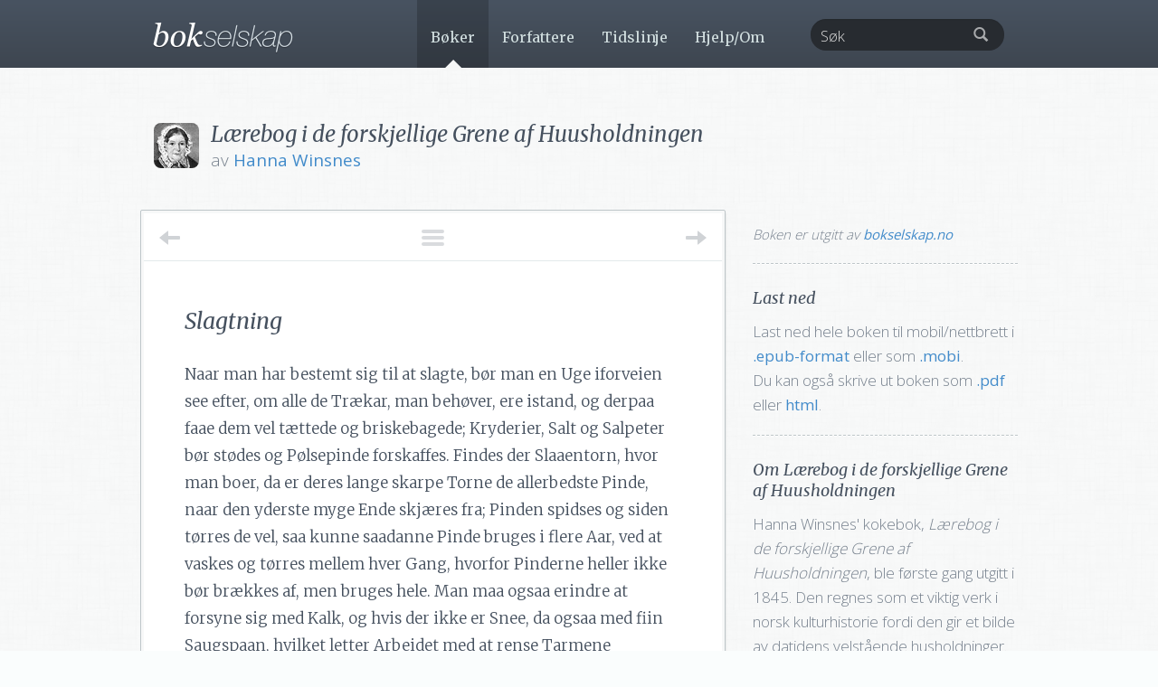

--- FILE ---
content_type: text/html; charset=UTF-8
request_url: https://www.bokselskap.no/boker/kogebog/slagtning
body_size: 23210
content:
<!DOCTYPE html>
<html lang="en">
  <head>
    <meta name='robots' content='max-image-preview:large' />
	<style>img:is([sizes="auto" i], [sizes^="auto," i]) { contain-intrinsic-size: 3000px 1500px }</style>
	<link rel="alternate" type="application/rss+xml" title="Bokselskap &raquo; Feed" href="https://www.bokselskap.no/feed" />
<link rel="alternate" type="application/rss+xml" title="Bokselskap &raquo; Comments Feed" href="https://www.bokselskap.no/comments/feed" />
<link rel="alternate" type="application/rss+xml" title="Bokselskap &raquo; Slagtning Comments Feed" href="https://www.bokselskap.no/boker/kogebog/slagtning/feed" />
<meta property="og:image" content="https://www.bokselskap.no/wp-content/themes/bokselskap2/img/books/66.jpg" /><meta property="og:type" content="article" /><meta property="og:url" content="https://www.bokselskap.no/boker/kogebog"/><meta property="og:title" content="Les gratis: «Lærebog i de forskjellige Grene af Huusholdningen» av Hanna Winsnes"/><meta property="og:description" content="<p>Hanna Winsnes&#x0027; kokebok, <em>Lærebog i de forskjellige Grene af Huusholdningen</em>, ble første gang utgitt i 1845. Den regnes som et viktig verk i norsk kulturhistorie fordi den gir et bilde av datidens velstående husholdninger.</p>
<p>I tillegg til en rekke oppskrifter inneholder boken råd om nesten alt en husmor på en stor gård måtte kunne: husdyrhold, hvordan behandle tjenestefolk, rengjøring, slakting, sylting, baking, såpekoking osv.</p>"/><script type="text/javascript">
/* <![CDATA[ */
window._wpemojiSettings = {"baseUrl":"https:\/\/s.w.org\/images\/core\/emoji\/16.0.1\/72x72\/","ext":".png","svgUrl":"https:\/\/s.w.org\/images\/core\/emoji\/16.0.1\/svg\/","svgExt":".svg","source":{"concatemoji":"https:\/\/www.bokselskap.no\/wp-includes\/js\/wp-emoji-release.min.js?ver=6.8.3"}};
/*! This file is auto-generated */
!function(s,n){var o,i,e;function c(e){try{var t={supportTests:e,timestamp:(new Date).valueOf()};sessionStorage.setItem(o,JSON.stringify(t))}catch(e){}}function p(e,t,n){e.clearRect(0,0,e.canvas.width,e.canvas.height),e.fillText(t,0,0);var t=new Uint32Array(e.getImageData(0,0,e.canvas.width,e.canvas.height).data),a=(e.clearRect(0,0,e.canvas.width,e.canvas.height),e.fillText(n,0,0),new Uint32Array(e.getImageData(0,0,e.canvas.width,e.canvas.height).data));return t.every(function(e,t){return e===a[t]})}function u(e,t){e.clearRect(0,0,e.canvas.width,e.canvas.height),e.fillText(t,0,0);for(var n=e.getImageData(16,16,1,1),a=0;a<n.data.length;a++)if(0!==n.data[a])return!1;return!0}function f(e,t,n,a){switch(t){case"flag":return n(e,"\ud83c\udff3\ufe0f\u200d\u26a7\ufe0f","\ud83c\udff3\ufe0f\u200b\u26a7\ufe0f")?!1:!n(e,"\ud83c\udde8\ud83c\uddf6","\ud83c\udde8\u200b\ud83c\uddf6")&&!n(e,"\ud83c\udff4\udb40\udc67\udb40\udc62\udb40\udc65\udb40\udc6e\udb40\udc67\udb40\udc7f","\ud83c\udff4\u200b\udb40\udc67\u200b\udb40\udc62\u200b\udb40\udc65\u200b\udb40\udc6e\u200b\udb40\udc67\u200b\udb40\udc7f");case"emoji":return!a(e,"\ud83e\udedf")}return!1}function g(e,t,n,a){var r="undefined"!=typeof WorkerGlobalScope&&self instanceof WorkerGlobalScope?new OffscreenCanvas(300,150):s.createElement("canvas"),o=r.getContext("2d",{willReadFrequently:!0}),i=(o.textBaseline="top",o.font="600 32px Arial",{});return e.forEach(function(e){i[e]=t(o,e,n,a)}),i}function t(e){var t=s.createElement("script");t.src=e,t.defer=!0,s.head.appendChild(t)}"undefined"!=typeof Promise&&(o="wpEmojiSettingsSupports",i=["flag","emoji"],n.supports={everything:!0,everythingExceptFlag:!0},e=new Promise(function(e){s.addEventListener("DOMContentLoaded",e,{once:!0})}),new Promise(function(t){var n=function(){try{var e=JSON.parse(sessionStorage.getItem(o));if("object"==typeof e&&"number"==typeof e.timestamp&&(new Date).valueOf()<e.timestamp+604800&&"object"==typeof e.supportTests)return e.supportTests}catch(e){}return null}();if(!n){if("undefined"!=typeof Worker&&"undefined"!=typeof OffscreenCanvas&&"undefined"!=typeof URL&&URL.createObjectURL&&"undefined"!=typeof Blob)try{var e="postMessage("+g.toString()+"("+[JSON.stringify(i),f.toString(),p.toString(),u.toString()].join(",")+"));",a=new Blob([e],{type:"text/javascript"}),r=new Worker(URL.createObjectURL(a),{name:"wpTestEmojiSupports"});return void(r.onmessage=function(e){c(n=e.data),r.terminate(),t(n)})}catch(e){}c(n=g(i,f,p,u))}t(n)}).then(function(e){for(var t in e)n.supports[t]=e[t],n.supports.everything=n.supports.everything&&n.supports[t],"flag"!==t&&(n.supports.everythingExceptFlag=n.supports.everythingExceptFlag&&n.supports[t]);n.supports.everythingExceptFlag=n.supports.everythingExceptFlag&&!n.supports.flag,n.DOMReady=!1,n.readyCallback=function(){n.DOMReady=!0}}).then(function(){return e}).then(function(){var e;n.supports.everything||(n.readyCallback(),(e=n.source||{}).concatemoji?t(e.concatemoji):e.wpemoji&&e.twemoji&&(t(e.twemoji),t(e.wpemoji)))}))}((window,document),window._wpemojiSettings);
/* ]]> */
</script>
<style id='wp-emoji-styles-inline-css' type='text/css'>

	img.wp-smiley, img.emoji {
		display: inline !important;
		border: none !important;
		box-shadow: none !important;
		height: 1em !important;
		width: 1em !important;
		margin: 0 0.07em !important;
		vertical-align: -0.1em !important;
		background: none !important;
		padding: 0 !important;
	}
</style>
<link rel='stylesheet' id='wp-block-library-css' href='https://www.bokselskap.no/wp-includes/css/dist/block-library/style.min.css?ver=6.8.3' type='text/css' media='all' />
<style id='classic-theme-styles-inline-css' type='text/css'>
/*! This file is auto-generated */
.wp-block-button__link{color:#fff;background-color:#32373c;border-radius:9999px;box-shadow:none;text-decoration:none;padding:calc(.667em + 2px) calc(1.333em + 2px);font-size:1.125em}.wp-block-file__button{background:#32373c;color:#fff;text-decoration:none}
</style>
<style id='global-styles-inline-css' type='text/css'>
:root{--wp--preset--aspect-ratio--square: 1;--wp--preset--aspect-ratio--4-3: 4/3;--wp--preset--aspect-ratio--3-4: 3/4;--wp--preset--aspect-ratio--3-2: 3/2;--wp--preset--aspect-ratio--2-3: 2/3;--wp--preset--aspect-ratio--16-9: 16/9;--wp--preset--aspect-ratio--9-16: 9/16;--wp--preset--color--black: #000000;--wp--preset--color--cyan-bluish-gray: #abb8c3;--wp--preset--color--white: #ffffff;--wp--preset--color--pale-pink: #f78da7;--wp--preset--color--vivid-red: #cf2e2e;--wp--preset--color--luminous-vivid-orange: #ff6900;--wp--preset--color--luminous-vivid-amber: #fcb900;--wp--preset--color--light-green-cyan: #7bdcb5;--wp--preset--color--vivid-green-cyan: #00d084;--wp--preset--color--pale-cyan-blue: #8ed1fc;--wp--preset--color--vivid-cyan-blue: #0693e3;--wp--preset--color--vivid-purple: #9b51e0;--wp--preset--gradient--vivid-cyan-blue-to-vivid-purple: linear-gradient(135deg,rgba(6,147,227,1) 0%,rgb(155,81,224) 100%);--wp--preset--gradient--light-green-cyan-to-vivid-green-cyan: linear-gradient(135deg,rgb(122,220,180) 0%,rgb(0,208,130) 100%);--wp--preset--gradient--luminous-vivid-amber-to-luminous-vivid-orange: linear-gradient(135deg,rgba(252,185,0,1) 0%,rgba(255,105,0,1) 100%);--wp--preset--gradient--luminous-vivid-orange-to-vivid-red: linear-gradient(135deg,rgba(255,105,0,1) 0%,rgb(207,46,46) 100%);--wp--preset--gradient--very-light-gray-to-cyan-bluish-gray: linear-gradient(135deg,rgb(238,238,238) 0%,rgb(169,184,195) 100%);--wp--preset--gradient--cool-to-warm-spectrum: linear-gradient(135deg,rgb(74,234,220) 0%,rgb(151,120,209) 20%,rgb(207,42,186) 40%,rgb(238,44,130) 60%,rgb(251,105,98) 80%,rgb(254,248,76) 100%);--wp--preset--gradient--blush-light-purple: linear-gradient(135deg,rgb(255,206,236) 0%,rgb(152,150,240) 100%);--wp--preset--gradient--blush-bordeaux: linear-gradient(135deg,rgb(254,205,165) 0%,rgb(254,45,45) 50%,rgb(107,0,62) 100%);--wp--preset--gradient--luminous-dusk: linear-gradient(135deg,rgb(255,203,112) 0%,rgb(199,81,192) 50%,rgb(65,88,208) 100%);--wp--preset--gradient--pale-ocean: linear-gradient(135deg,rgb(255,245,203) 0%,rgb(182,227,212) 50%,rgb(51,167,181) 100%);--wp--preset--gradient--electric-grass: linear-gradient(135deg,rgb(202,248,128) 0%,rgb(113,206,126) 100%);--wp--preset--gradient--midnight: linear-gradient(135deg,rgb(2,3,129) 0%,rgb(40,116,252) 100%);--wp--preset--font-size--small: 13px;--wp--preset--font-size--medium: 20px;--wp--preset--font-size--large: 36px;--wp--preset--font-size--x-large: 42px;--wp--preset--spacing--20: 0.44rem;--wp--preset--spacing--30: 0.67rem;--wp--preset--spacing--40: 1rem;--wp--preset--spacing--50: 1.5rem;--wp--preset--spacing--60: 2.25rem;--wp--preset--spacing--70: 3.38rem;--wp--preset--spacing--80: 5.06rem;--wp--preset--shadow--natural: 6px 6px 9px rgba(0, 0, 0, 0.2);--wp--preset--shadow--deep: 12px 12px 50px rgba(0, 0, 0, 0.4);--wp--preset--shadow--sharp: 6px 6px 0px rgba(0, 0, 0, 0.2);--wp--preset--shadow--outlined: 6px 6px 0px -3px rgba(255, 255, 255, 1), 6px 6px rgba(0, 0, 0, 1);--wp--preset--shadow--crisp: 6px 6px 0px rgba(0, 0, 0, 1);}:where(.is-layout-flex){gap: 0.5em;}:where(.is-layout-grid){gap: 0.5em;}body .is-layout-flex{display: flex;}.is-layout-flex{flex-wrap: wrap;align-items: center;}.is-layout-flex > :is(*, div){margin: 0;}body .is-layout-grid{display: grid;}.is-layout-grid > :is(*, div){margin: 0;}:where(.wp-block-columns.is-layout-flex){gap: 2em;}:where(.wp-block-columns.is-layout-grid){gap: 2em;}:where(.wp-block-post-template.is-layout-flex){gap: 1.25em;}:where(.wp-block-post-template.is-layout-grid){gap: 1.25em;}.has-black-color{color: var(--wp--preset--color--black) !important;}.has-cyan-bluish-gray-color{color: var(--wp--preset--color--cyan-bluish-gray) !important;}.has-white-color{color: var(--wp--preset--color--white) !important;}.has-pale-pink-color{color: var(--wp--preset--color--pale-pink) !important;}.has-vivid-red-color{color: var(--wp--preset--color--vivid-red) !important;}.has-luminous-vivid-orange-color{color: var(--wp--preset--color--luminous-vivid-orange) !important;}.has-luminous-vivid-amber-color{color: var(--wp--preset--color--luminous-vivid-amber) !important;}.has-light-green-cyan-color{color: var(--wp--preset--color--light-green-cyan) !important;}.has-vivid-green-cyan-color{color: var(--wp--preset--color--vivid-green-cyan) !important;}.has-pale-cyan-blue-color{color: var(--wp--preset--color--pale-cyan-blue) !important;}.has-vivid-cyan-blue-color{color: var(--wp--preset--color--vivid-cyan-blue) !important;}.has-vivid-purple-color{color: var(--wp--preset--color--vivid-purple) !important;}.has-black-background-color{background-color: var(--wp--preset--color--black) !important;}.has-cyan-bluish-gray-background-color{background-color: var(--wp--preset--color--cyan-bluish-gray) !important;}.has-white-background-color{background-color: var(--wp--preset--color--white) !important;}.has-pale-pink-background-color{background-color: var(--wp--preset--color--pale-pink) !important;}.has-vivid-red-background-color{background-color: var(--wp--preset--color--vivid-red) !important;}.has-luminous-vivid-orange-background-color{background-color: var(--wp--preset--color--luminous-vivid-orange) !important;}.has-luminous-vivid-amber-background-color{background-color: var(--wp--preset--color--luminous-vivid-amber) !important;}.has-light-green-cyan-background-color{background-color: var(--wp--preset--color--light-green-cyan) !important;}.has-vivid-green-cyan-background-color{background-color: var(--wp--preset--color--vivid-green-cyan) !important;}.has-pale-cyan-blue-background-color{background-color: var(--wp--preset--color--pale-cyan-blue) !important;}.has-vivid-cyan-blue-background-color{background-color: var(--wp--preset--color--vivid-cyan-blue) !important;}.has-vivid-purple-background-color{background-color: var(--wp--preset--color--vivid-purple) !important;}.has-black-border-color{border-color: var(--wp--preset--color--black) !important;}.has-cyan-bluish-gray-border-color{border-color: var(--wp--preset--color--cyan-bluish-gray) !important;}.has-white-border-color{border-color: var(--wp--preset--color--white) !important;}.has-pale-pink-border-color{border-color: var(--wp--preset--color--pale-pink) !important;}.has-vivid-red-border-color{border-color: var(--wp--preset--color--vivid-red) !important;}.has-luminous-vivid-orange-border-color{border-color: var(--wp--preset--color--luminous-vivid-orange) !important;}.has-luminous-vivid-amber-border-color{border-color: var(--wp--preset--color--luminous-vivid-amber) !important;}.has-light-green-cyan-border-color{border-color: var(--wp--preset--color--light-green-cyan) !important;}.has-vivid-green-cyan-border-color{border-color: var(--wp--preset--color--vivid-green-cyan) !important;}.has-pale-cyan-blue-border-color{border-color: var(--wp--preset--color--pale-cyan-blue) !important;}.has-vivid-cyan-blue-border-color{border-color: var(--wp--preset--color--vivid-cyan-blue) !important;}.has-vivid-purple-border-color{border-color: var(--wp--preset--color--vivid-purple) !important;}.has-vivid-cyan-blue-to-vivid-purple-gradient-background{background: var(--wp--preset--gradient--vivid-cyan-blue-to-vivid-purple) !important;}.has-light-green-cyan-to-vivid-green-cyan-gradient-background{background: var(--wp--preset--gradient--light-green-cyan-to-vivid-green-cyan) !important;}.has-luminous-vivid-amber-to-luminous-vivid-orange-gradient-background{background: var(--wp--preset--gradient--luminous-vivid-amber-to-luminous-vivid-orange) !important;}.has-luminous-vivid-orange-to-vivid-red-gradient-background{background: var(--wp--preset--gradient--luminous-vivid-orange-to-vivid-red) !important;}.has-very-light-gray-to-cyan-bluish-gray-gradient-background{background: var(--wp--preset--gradient--very-light-gray-to-cyan-bluish-gray) !important;}.has-cool-to-warm-spectrum-gradient-background{background: var(--wp--preset--gradient--cool-to-warm-spectrum) !important;}.has-blush-light-purple-gradient-background{background: var(--wp--preset--gradient--blush-light-purple) !important;}.has-blush-bordeaux-gradient-background{background: var(--wp--preset--gradient--blush-bordeaux) !important;}.has-luminous-dusk-gradient-background{background: var(--wp--preset--gradient--luminous-dusk) !important;}.has-pale-ocean-gradient-background{background: var(--wp--preset--gradient--pale-ocean) !important;}.has-electric-grass-gradient-background{background: var(--wp--preset--gradient--electric-grass) !important;}.has-midnight-gradient-background{background: var(--wp--preset--gradient--midnight) !important;}.has-small-font-size{font-size: var(--wp--preset--font-size--small) !important;}.has-medium-font-size{font-size: var(--wp--preset--font-size--medium) !important;}.has-large-font-size{font-size: var(--wp--preset--font-size--large) !important;}.has-x-large-font-size{font-size: var(--wp--preset--font-size--x-large) !important;}
:where(.wp-block-post-template.is-layout-flex){gap: 1.25em;}:where(.wp-block-post-template.is-layout-grid){gap: 1.25em;}
:where(.wp-block-columns.is-layout-flex){gap: 2em;}:where(.wp-block-columns.is-layout-grid){gap: 2em;}
:root :where(.wp-block-pullquote){font-size: 1.5em;line-height: 1.6;}
</style>
<link rel="https://api.w.org/" href="https://www.bokselskap.no/wp-json/" /><link rel="alternate" title="JSON" type="application/json" href="https://www.bokselskap.no/wp-json/wp/v2/pages/4972" /><link rel="EditURI" type="application/rsd+xml" title="RSD" href="https://www.bokselskap.no/xmlrpc.php?rsd" />
<meta name="generator" content="WordPress 6.8.3" />
<link rel="canonical" href="https://www.bokselskap.no/boker/kogebog/slagtning" />
<link rel='shortlink' href='https://www.bokselskap.no/?p=4972' />
<link rel="alternate" title="oEmbed (JSON)" type="application/json+oembed" href="https://www.bokselskap.no/wp-json/oembed/1.0/embed?url=https%3A%2F%2Fwww.bokselskap.no%2Fboker%2Fkogebog%2Fslagtning" />
<link rel="alternate" title="oEmbed (XML)" type="text/xml+oembed" href="https://www.bokselskap.no/wp-json/oembed/1.0/embed?url=https%3A%2F%2Fwww.bokselskap.no%2Fboker%2Fkogebog%2Fslagtning&#038;format=xml" />

<!--Plugin Disable Admin Bar and ToolBar 2013.0615.0936 Active - Tag: 74be16979710d4c4e7c6647856088456-->

<!--This Site is Optimized to Speedup DashBoard and Minimize Memory Load Consumption with Disabled ToolBar-->

 
    <meta charset="utf-8">
    <meta http-equiv="X-UA-Compatible" content="IE=edge">
    <meta name="viewport" content="width=device-width, initial-scale=1.0">
    <meta name="description" content="">
    <meta name="author" content="">
    
    <link href='https://fonts.googleapis.com/css?family=Libre+Baskerville:400,700,400italic|Merriweather:400,700,900,300italic,400italic,700italic,900italic,300|Open+Sans:300,400,700,600' rel='stylesheet' type='text/css'>

    <title>Slagtning | Bokselskap</title>

    <!-- Bootstrap core CSS -->
    <link href="https://www.bokselskap.no/wp-content/themes/bokselskap2/stylesheets/bootstrap.css" rel="stylesheet">
    <link href="https://www.bokselskap.no/wp-content/themes/bokselskap2/stylesheets/bootstrap-select.min.css" rel="stylesheet">
    <link href="https://www.bokselskap.no/wp-content/themes/bokselskap2/stylesheets/tipTip.css" rel="stylesheet">
    <link href="https://www.bokselskap.no/wp-content/themes/bokselskap2/stylesheets/imageviewer.css" rel="stylesheet">


    <!-- Just for debugging purposes. Don't actually copy this line! -->
    <!--[if lt IE 9]><script src="../../docs-assets/js/ie8-responsive-file-warning.js"></script><![endif]-->

    <!-- HTML5 shim and Respond.js IE8 support of HTML5 elements and media queries -->
    <!--[if lt IE 9]>
      <script src="https://oss.maxcdn.com/libs/html5shiv/3.7.0/html5shiv.js"></script>
      <script src="https://oss.maxcdn.com/libs/respond.js/1.3.0/respond.min.js"></script>
    <![endif]-->
    
     <script src="https://ajax.googleapis.com/ajax/libs/jquery/1.10.2/jquery.min.js"></script>
	 <script src="https://www.bokselskap.no/wp-content/themes/bokselskap2/javascripts/bootstrap-select.min.js"></script>
	 <script src="https://www.bokselskap.no/wp-content/themes/bokselskap2/javascripts/bootstrap.min.js"></script> 
   
	 <script type="text/javascript" src="https://www.bokselskap.no/wp-content/themes/bokselskap2/javascripts/jquery.easing.1.3.js"></script>
	 <script type="text/javascript" src="https://www.bokselskap.no/wp-content/themes/bokselskap2/javascripts/jquery.tipTip.minified.js"></script>
     <script type="text/javascript" src="https://www.bokselskap.no/wp-content/themes/bokselskap2/javascripts/imageviewer.min.js"></script>
	 <script type="text/javascript" src="https://www.bokselskap.no/wp-content/themes/bokselskap2/javascripts/jquery.coda-slider-2.0.js"></script>
	 <script type="text/javascript" src="https://www.bokselskap.no/wp-content/themes/bokselskap2/javascripts/jquery.quicksand.min.js"></script>
	 
	 <script type="text/javascript" src="https://www.bokselskap.no/wp-content/themes/bokselskap2/javascripts/bokselskap.js"></script>
	 <script type="text/javascript" src="https://www.bokselskap.no/wp-content/themes/bokselskap2/javascripts/custom.js"></script>

    <!-- Custom styles for this template -->
    <link href="https://www.bokselskap.no/wp-content/themes/bokselskap2/stylesheets/style.css" rel="stylesheet">
    <link rel="stylesheet" type="text/css" media="print" href="https://www.bokselskap.no/wp-content/themes/bokselskap2/stylesheets/print.css" />
    <link rel="shortcut icon" href="https://www.bokselskap.no/wp-content/themes/bokselskap2/img/favicon.png">

<!-- Start of Survicate (www.survicate.com) code -->
<script type="text/javascript">
 (function(w) {
   w._sv = w._sv || {};
   w._sv.trackingCode = 'hynjegNmjRYROleXPbhNClARKPXovDen'; 
   var s = document.createElement('script');
   s.src = '//api.survicate.com/assets/survicate.js';
   s.async = true;
   var e = document.getElementsByTagName('script')[0];
   e.parentNode.insertBefore(s, e);
 })(window);
</script>
<!-- End of Survicate code -->

  </head>

  <body class="wp-singular page-template page-template-bok-kapittel-page page-template-bok-kapittel-page-php page page-id-4972 page-child parent-pageid-4947 wp-theme-bokselskap2">

    <!-- Static navbar -->
    <div class="navbar navbar-default navbar-static-top" role="navigation">
      <div class="container">
        <div class="navbar-header">

          <button type="button" class="navbar-toggle" data-toggle="collapse" data-target=".navbar-ex1-collapse">
            <span class="sr-only">Navigasjonsmeny</span>
            <span class="icon-bar"></span>
            <span class="icon-bar"></span>
            <span class="icon-bar"></span>
          </button>
          
          <a class="navbar-brand" href="https://www.bokselskap.no"><img src="https://www.bokselskap.no/wp-content/themes/bokselskap2/img/logo.png" /></a>
        </div>

        <div class="navbar-collapse collapse navbar-ex1-collapse navbar-right">

          <ul class="nav navbar-nav ">

			<li id="li_boker"><a id="boker" href="https://www.bokselskap.no/boker" >B&oslash;ker</a></li>
			<li id="li_forfattere"><a id="forfattere" href="https://www.bokselskap.no/forfattere">Forfattere</a></li>
			<li id="li_tidslinje"><a id="" href="https://www.bokselskap.no/tidslinje">Tidslinje</a></li>
			<li id="li_hjelp_om"><a id="hjelp_om" href="https://www.bokselskap.no/hjelp_om">Hjelp/Om</a></li>

          </ul>

          <form role="search" method="get" id="searchform" action="https://www.bokselskap.no" class="navbar-form pull-right">

            <div id="search_form" class="form-group has-feedback">
             <input type="text" class="form-control pull-right" placeholder="Søk" id="s" name="s" value=""></input>
             <input type="submit" id="searchsubmit" value="Søk" style="display:none;">
             <span class="glyphicon glyphicon-search form-control-feedback"></span>
            </div>
  
          </form>

        </div><!--/.nav-collapse -->
      </div>
    </div>




    <div class="top">

      <div class="container">

        <div class="row">

          <div id="book_header" class="col-md-12" style="padding-left: 78px">

                          <a href="https://www.bokselskap.no/forfattere/winsnes"><img style="left: 15px" src="../../wp-content/themes/bokselskap2/img/authors/winsnes.jpg" /></a>
            
            <h1>Lærebog i de forskjellige Grene af Huusholdningen</h1>
                          <p>av <a href="https://www.bokselskap.no/forfattere/winsnes">Hanna Winsnes</a>              </p>
            
            

          </div>
        </div>

        <div class="row">

          <div class="col-md-8" id="text">


            <div class="text_nav">

              <a id="toggle_toc" href="#" title="Vis innholdsfortegnelse">
                <span></span><span></span><span></span>
              </a>

                            <a class="navigasjon_previous" href="https://www.bokselskap.no/boker/kogebog/liqueur" alt="" title="G&aring; til forrige kapittel">
                <span class="arrow_text">Forrige</span>
                <span class="arrow_bar"></span>
                <span class="arrow_arrow"></span>
              </a>
              
                            <a class="navigasjon_next" href="https://www.bokselskap.no/boker/kogebog/inddelingaftiden" alt="" title="G&aring; til neste kapittel">
                <span class="arrow_text">Neste</span>
                <span class="arrow_bar"></span>
                <span class="arrow_arrow"></span>
              </a>
              
                <div id="innhold_liste">
                  <ul>

                <li class="page_item page-item-4949 "><a href="https://www.bokselskap.no/boker/kogebog/tittelside">[tittelside]</a></li><li class="page_item page-item-4952 "><a href="https://www.bokselskap.no/boker/kogebog/fortale">Fortale</a></li><li class="page_item page-item-4955 "><a href="https://www.bokselskap.no/boker/kogebog/huusholdningensindretning">Huusholdningens Indretning</a></li><li class="page_item page-item-4958 "><a href="https://www.bokselskap.no/boker/kogebog/bagning">Bagning</a></li><li class="page_item page-item-4961 "><a href="https://www.bokselskap.no/boker/kogebog/brygning">Brygning</a></li><li class="page_item page-item-4964 "><a href="https://www.bokselskap.no/boker/kogebog/vine">Vine</a></li><li class="page_item page-item-4969 "><a href="https://www.bokselskap.no/boker/kogebog/liqueur">Liqueur</a></li><li class="page_item page-item-4972 current_page_item"><a href="https://www.bokselskap.no/boker/kogebog/slagtning">Slagtning</a></li><li class="page_item page-item-4975 "><a href="https://www.bokselskap.no/boker/kogebog/inddelingaftiden">Inddeling af Tiden</a></li><li class="page_item page-item-4978 "><a href="https://www.bokselskap.no/boker/kogebog/talgensbehandling">Talgens Behandling</a></li><li class="page_item page-item-4981 "><a href="https://www.bokselskap.no/boker/kogebog/s%c3%a6be">Sæbe</a></li><li class="page_item page-item-4984 "><a href="https://www.bokselskap.no/boker/kogebog/vaskning">Vaskning</a></li><li class="page_item page-item-4987 "><a href="https://www.bokselskap.no/boker/kogebog/potetesmeel">Potetesmeel</a></li><li class="page_item page-item-4990 "><a href="https://www.bokselskap.no/boker/kogebog/ost">Tillavning af Ost</a></li><li class="page_item page-item-4993 "><a href="https://www.bokselskap.no/boker/kogebog/melkogsmor">Behandling af Melk og Smør</a></li><li class="page_item page-item-4996 "><a href="https://www.bokselskap.no/boker/kogebog/huusraad">Huusraad for Kreaturenes Sygdomme</a></li><li class="page_item page-item-4999 "><a href="https://www.bokselskap.no/boker/kogebog/smaakreaturer">Smaakreaturer</a></li><li class="page_item page-item-5002 "><a href="https://www.bokselskap.no/boker/kogebog/havedyrkning">Havedyrkning</a></li><li class="page_item page-item-5005 "><a href="https://www.bokselskap.no/boker/kogebog/buske">Plantning af Ribs- og Stikkelsbærbuske</a></li><li class="page_item page-item-5008 "><a href="https://www.bokselskap.no/boker/kogebog/urter">Urters Optagning og Nedsætning</a></li><li class="page_item page-item-5011 "><a href="https://www.bokselskap.no/boker/kogebog/bevaring">At gjemme og bevare Grønsager til Vinteren</a></li><li class="page_item page-item-5014 "><a href="https://www.bokselskap.no/boker/kogebog/forelobigebemaerkninger">Foreløbige Bemærkninger til Madlavning</a></li><li class="page_item page-item-5017 "><a href="https://www.bokselskap.no/boker/kogebog/stivegeleer">Stive Geleer</a></li><li class="page_item page-item-5020 "><a href="https://www.bokselskap.no/boker/kogebog/madlavning">Madlavning</a></li><li class="page_item page-item-5023 "><a href="https://www.bokselskap.no/boker/kogebog/supper">Supper</a></li><li class="page_item page-item-5026 "><a href="https://www.bokselskap.no/boker/kogebog/soucer">Soucer</a></li><li class="page_item page-item-5029 "><a href="https://www.bokselskap.no/boker/kogebog/stuvetgront">Stuvet Grønt</a></li><li class="page_item page-item-5042 "><a href="https://www.bokselskap.no/boker/kogebog/kjodretter">Kjødretter</a></li><li class="page_item page-item-5045 "><a href="https://www.bokselskap.no/boker/kogebog/gjodkalv">Gjødkalv</a></li><li class="page_item page-item-5048 "><a href="https://www.bokselskap.no/boker/kogebog/faaroglam">Faar og Lam</a></li><li class="page_item page-item-5051 "><a href="https://www.bokselskap.no/boker/kogebog/svinekjod">Svinekjød</a></li><li class="page_item page-item-5054 "><a href="https://www.bokselskap.no/boker/kogebog/vildt">Vildt</a></li><li class="page_item page-item-5057 "><a href="https://www.bokselskap.no/boker/kogebog/gjaes">Gjæs og Ænder</a></li><li class="page_item page-item-5060 "><a href="https://www.bokselskap.no/boker/kogebog/kalkuner">Kalkuner</a></li><li class="page_item page-item-5063 "><a href="https://www.bokselskap.no/boker/kogebog/hons">Høns</a></li><li class="page_item page-item-5066 "><a href="https://www.bokselskap.no/boker/kogebog/grynpolse">Grynpølse</a></li><li class="page_item page-item-5069 "><a href="https://www.bokselskap.no/boker/kogebog/fiskeretter">Fiskeretter</a></li><li class="page_item page-item-5072 "><a href="https://www.bokselskap.no/boker/kogebog/aal">Aal</a></li><li class="page_item page-item-5075 "><a href="https://www.bokselskap.no/boker/kogebog/hummer">Hummer</a></li><li class="page_item page-item-5078 "><a href="https://www.bokselskap.no/boker/kogebog/kolje">Kolje</a></li><li class="page_item page-item-5081 "><a href="https://www.bokselskap.no/boker/kogebog/hellefisk">Hellefisk</a></li><li class="page_item page-item-5084 "><a href="https://www.bokselskap.no/boker/kogebog/vitting">Vitting (Villinger)</a></li><li class="page_item page-item-5087 "><a href="https://www.bokselskap.no/boker/kogebog/makrel">Makrel</a></li><li class="page_item page-item-5090 "><a href="https://www.bokselskap.no/boker/kogebog/sild">Sild</a></li><li class="page_item page-item-5093 "><a href="https://www.bokselskap.no/boker/kogebog/gjedde">Gjedde</a></li><li class="page_item page-item-5096 "><a href="https://www.bokselskap.no/boker/kogebog/reger">Reger</a></li><li class="page_item page-item-5099 "><a href="https://www.bokselskap.no/boker/kogebog/osters">Østers</a></li><li class="page_item page-item-5102 "><a href="https://www.bokselskap.no/boker/kogebog/klipfisk">Klipfisk</a></li><li class="page_item page-item-5105 "><a href="https://www.bokselskap.no/boker/kogebog/syltning">Syltning</a></li><li class="page_item page-item-5108 "><a href="https://www.bokselskap.no/boker/kogebog/suresyltetoier">Sure Syltetøier</a></li><li class="page_item page-item-5113 "><a href="https://www.bokselskap.no/boker/kogebog/bakkelser">Bakkelser</a></li><li class="page_item page-item-5116 "><a href="https://www.bokselskap.no/boker/kogebog/smaakager">Smaakager at byde til Syltetøi</a></li><li class="page_item page-item-5119 "><a href="https://www.bokselskap.no/boker/kogebog/ommeletter">Ommeletter</a></li><li class="page_item page-item-5122 "><a href="https://www.bokselskap.no/boker/kogebog/buddinger">Varme Buddinger</a></li><li class="page_item page-item-5125 "><a href="https://www.bokselskap.no/boker/kogebog/geleer">Geleer</a></li><li class="page_item page-item-5128 "><a href="https://www.bokselskap.no/boker/kogebog/cremer">Cremer</a></li><li class="page_item page-item-5131 "><a href="https://www.bokselskap.no/boker/kogebog/koldanretning">Kold Anretning</a></li><li class="page_item page-item-5134 "><a href="https://www.bokselskap.no/boker/kogebog/salater">Salater</a></li><li class="page_item page-item-5137 "><a href="https://www.bokselskap.no/boker/kogebog/speilaeg">Speil-Æg</a></li><li class="page_item page-item-5140 "><a href="https://www.bokselskap.no/boker/kogebog/blodkogte">Blødkogte Æg</a></li><li class="page_item page-item-5143 "><a href="https://www.bokselskap.no/boker/kogebog/rogetkjod">Røget Kjød</a></li><li class="page_item page-item-5147 "><a href="https://www.bokselskap.no/boker/kogebog/opbevaring">Forskjellige Tings Opbevaring</a></li><li class="page_item page-item-5150 "><a href="https://www.bokselskap.no/boker/kogebog/blandedebemaerkninger">Blandede Bemærkninger</a></li>
                </div>

            </div>

            <div id="text_inner">

            <h1 class="page_title">Slagtning</h1>

              <!--<div id="font_resizer">

              </div>  -->

			  <p class="paraFirstletter">Naar man har bestemt sig til at slagte, bør man en Uge iforveien see efter, om alle de Trækar, man behøver, ere istand, og derpaa faae dem vel tættede og briskebagede; Kryderier, Salt og Salpeter bør stødes og Pølsepinde forskaffes. Findes der Slaaentorn, hvor man boer, da er deres lange skarpe Torne de allerbedste Pinde, naar den yderste myge Ende skjæres fra; Pinden spidses og siden tørres de vel, saa kunne saadanne Pinde bruges i flere Aar, ved at vaskes og tørres mellem hver Gang, hvorfor Pinderne heller ikke bør brækkes af, men bruges hele. Man maa ogsaa erindre at forsyne sig med Kalk, og hvis der ikke er Snee, da ogsaa med fiin Saugspaan, hvilket letter Arbeidet med at rense Tarmene betydelig. En Dag før Slagtningen bør man ogsaa koge Lage til Sylten, da der altid er vanskeligere for Tid og for Gryder i den travle Tid. Til saadan Lage koges 4 Potter Salt i 9 Potter Vand.</p>
<div>
<h3>Indmad</h3>
<p class="paraFirstletter">Udenom Vommen sidder en Hinde af Fedt, den kaldes Bleie; den maa først aftages og ophænges paa et varmt Sted for at tørres; ligeledes fratages og ophænges Kraven, det er det rynkede Stykke Fedt, hvorved Tarmene hænge fast.</p>
<p class="para">Medens Tarmene skilles fra hinanden, afplukkes det Fedt, som sidder udenpaa dem; hvis man ganske kan vogte det for Ureenlighed, bliver det bedst tørret ved ikke at skylles, og lægges da paa Fjele i Varmen; skal det skylles, da maa det skee i lunket Vand, det maa krystes vel, og pilles fra hinanden udover Fjelene.</p>
<p class="para">Naar Tarmene ere vendte, skrubbes de i Snee, Saugspaan, eller i Mangel af begge Dele, i Rughalm; de skylles og skrabes med en sløv Kniv, hvorpaa de atter skylles i flere Vand. I det Vand, hvori de tilsidst blive staaende, lægges endeel Selleri og Porreblade, der trækker Lugten til sig; reent Vand og nye Blade ombyttes ofte. I et Sviin er der ogsaa Bleie, Plukkeister og Krave, det kan Altsammen bruges til Smult, naar det bliver vel renset for Itler, skaaret smaat og vandet i flere Dage; dog faaes det bedste Smult af Isterblommerne, d. e. det Ister, der sidder om Svinets Nyrer.</p>
<p class="para">For at rense Vommerne tager man 2 store Haandfuld Kalk til hver Vom, og rører den ud i et Kar med saa meget koldt Vand, som udfordres til at staae over dem; heri lægges de en Stund, skrubbes med en Lime eller Halmvisk, og skylles derpaa flere Gange, hvorpaa de blive staaende i Vand. Tager man mere Kalt end den beskrevne Portion, saa bliver Skindet skjørt.</p>
<p class="para">Vil man lave mange Blodpølser og mangler Tarme, da kan der af Vommerne tilskjæres og syes Pølseskind; men er Slagtet fedt, da er der paa Vommerne mange Stykker, der ere for gode og for ubeqvemme til Skind; disse kunne koges og lægges i Syltelagen, for siden at bruges til Kallunsuppe, da Vommmen er det samme, som man kalder Kallun. Paa mange Steder spise Tjenestefolkene ikke Kallun; man kan da tage de fede Stykker raa, lægge dem lagviis imellem senede Kjødstykker, der ere for seige til at hakkes, strøe Salt og Peber derimellem, og sye dem ind i tynde Skind, som flade Rullepølser; hertil kan den Hinde, der sidder om Hjertet, og kaldes Hjertehuset, være passende, da den ikke holder til Pølsemad, ligeledes den tyndeste Kallun. Disse Rullepølser lægges da paa Saltebaljen, og man koger dem siden blandt Kjød til Folkenes Suppe; de pleie at finde Bifald.</p>
<p class="para">I en Koe er der Rettarme og Krogtarme, i Alt omtrent 60 Alen, men i et Sviin er der kun Krogtarme og nogle vide krøllede Tarme, der kun bruges til Folkenes Blodpølser; mange kalde de krogede Tarme Svinets Rettarme i Modsætning af de krøllede; de udgjøre tilsammen 30 Alen. Hjerter, Lunger, Lever, Hoveder, Halse, Mellemgulv, Yver og Tunger blive lagte i koldt Vand, naar Slagtet er aabnet, men Muler og Been maae først skoldes i kogende Vand. Disse, tilligemed Hovederne, koges og lægges i Syltelagen, efterat Benene ere tagne ud af Hovedkjødet, og Alt er bleven ganske koldt; men man bør ikke koge Alt i en Gryde, da den Suppe, hvori Been og Lunger ere kogte, er uspiselig, og derimod den af Hoveder og Hjerter kan bruges til at knade simple Kjødpølser med, eller blandes i Blodet til Folkenes Pølser; den saltes lidt, naar man har den paa, og Fedtet skummes vel af. Denne Suppe kaldes Forvellingssaad.</p>
<p class="para">Naar et Sviin aabnes, skjæres det ikke langs efter Midten af Vommen som en Koe, men ved begge Sider af Vorterne, saa at man faaer en lang Strimmel Flesk, der er skaaren spids til begge Ender; den kaldes Bugrispe, og vandes med det øvrige; den kan siden koges med Hovedet og Benene, og lægges ned med Sylten, eller saltes paa. Foruden alle de nævnte Stykker, er der ogsaa baade i Køer og Sviin et Been, der kaldes Iisbeen, som udtages ved Aabningen, vandes og koges ved Hovederne. De Svinehoveder, som man vil have til Sylte, bør vandes flere Dage, for at blive ret hvide; hvorimod de, der skulle saltes og røges, blot behøver at vandes et Jevndøgn. Ønsker man mange Hakkepølser, da koger man Hjerte og Mellemgulv med Hovederne og hakker dette tilligemed Kraftkjødet, som da anvendes hertil; men i en liden Huusholdning ere saadanne slemme at bevare, og da kan man hakke Hjerter, Lunger, Nyrer, Kjødet af Halsene og nogle Levere raa, og bruge dem til Spegepølser, som siden skulle beskrives.</p>
</div>
<div>
<h3>Ophugningen</h3>
<p class="paraFirstletter">Hvis man har 3 a 4 Nød at slagte eller derover, da gjør man bedst i at bruge Natten til at slagte i, for at kunne faae Tarmene rensede ved Dagslyset næste Dag, og ligeledes anvende den til Ophugningen. Nødene hænges paa et koldt luftigt Sted, eftersom de slagtes; naar de ere gjennemkolde, kan man begynde at hugge op.</p>
<p class="para">Nyrerne fratages først med alt det Fedt, som omgiver dem; men paa det Nød, hvoraf man vil hugge Stege, maa de blive siddende; de pilles forsigtigt ud af Fedtet og lægges i Vand til Lungerne. Fedtet ophænges paa et varmt Sted. Derpaa hugges Nødet midt efter Ryggen bagfra indtil forbi Nyrerne, men herfra hugger man paa hver Side af Ryggebenet; denne Ryg hugges siden i Smaastykker, der kaldes Ryggehug. Derpaa skjæres Slagsiderne fra, d. e. det tynde Skind, der har omsluttet Bugen, og som anvendes til Rullepølser; men paa den Bagpart, hvoraf der skal hugges Stege, lader man saa meget blive siddende uden for Nyret, at Stegen faaer en passende Faon. Naar dette er gjort, skiller man Forpart fra Bagpart saaledes, at et Ribbeen følger Bagparten, hvor man vil have Steg. Af en Bagpart faaes 3, 4 a 5 Stege efter dens Størrelse, og eftersom man vil have Stegene store til. Den første tages fra den Ende, hvor Ribbenet sidder, og det maa afhugges, saa at det ikke staaer udenfor det Tynde af Stegen. Denne kaldes Nyresteg, og tages paa et lidet Nød til det Sted, hvor Rygraden bøier sig indad; paa større kan dette Stykke deles til to Stege og afhugges lidt nedenfor det benævnte Sted. Den tredie Steg indtager Bagpartens Hjørne, og hugges i en Fiirkant, saa at noget af det skjære Kjød af Laaret følger med; de to øvrige ere lige flade Stykker, der bruges til Boeuf a la Mode og til Suursteg. Til at skrabe tager man alt det skjære Kjød af Laaret lige ind til Benet; det kaldes Ball; hvor det tages, faaes ingen Grydestege. Under Nyrerne sidder en lang Strimmel fiint Kjød, der skiller sig fra Benene som en rund Pølse, det er Mørbraden.</p>
<p class="para">De yderste Knokler af For- og Bagparten blive lagte i Vand til Kraft tilligemed Benet af Halsen, naar Kjødet er afskaaret. Fra Forparten skjæres først Boven (Bogen); det yderste Stykke af denne, der kaldes Bogblad, lægges hen, for at Kjødet deraf kan bruges til Rullepølserne og Benet koges i Kraften; den øvrige Deel af Boven hugges i 2 a 3 Stykker og saltes. Den tynde Deel af Forparten bestaaer af Bryst, Bibringe og Rygstykke; til Brystet tages 7 Been; der staaer ogsaa en Spids ud, hvor de ende. Ryggen hugges knap af fra Brystet paa den korteste Side, men lidt skraa, saa at Rygstykket bliver skjævt og Brystet derved mere lige. Bibringen deles fra Ryggen paa Midten. Fra alle Beenstykker bliver Marven pillet ud med en Stegenaal før de saltes, og alt løst Kjød skaaret fra Stykkerne, for at bruges til Pølsemad. Vil man have faa Pølser, da kan det saltes med uden at fratages, undtagen ved Brystet, hvor der ofte er noget blodigt, der maa tages til Kallunrullerne. Sviin blive, saasnart de ere dræbte og Blodet er vel afløbet, lagte paa et omvendt Kar eller i et stort Trug, for at skoldes; lidt fiinstødt Harpix er godt at strøe mellem Børsterne, for at lette Arbeidet, men kan ogsaa godt undværes; efter Skoldingen skylles de over med koldt Vand, hvorpaa de blive tørrede, ophængte og aabnede. De hugges fra Ende til anden paa begge Sider af Ryggen; denne hænges fersk hen til Svinerygsuppe, men først skjæres Flesket fra, saa der kun er en Fingers Bredde tilbage. Isterblommerne ere fratagne før Ryggen hugges af, derpaa tager man Ribbeenstegene, hvormed alt det skjære Kjød følger. Baglaaret kaldes Skinke, det skjæres spidst af, for siden i Røgningen at skilles fra Boven, der skjæres lige for Enden. Midtflesket, hvorfra Stegene ere afskaarne, deles i 2 a 3 Stykker; men først kan man tage noget af det tyndeste fra, til Hjelp til Medisterpølserne, og lægge et af disse Stykker usaltet hen til at skjære op til Spegepølser. Den almindelige Pølsemad er ellers paa Sviin, som paa Køer, de løse Styk er, som man kan skjære af hist og her ved Ophugningen, og man kan heraf faae meget eller lidet efter Behag.</p>
<p class="para">Naar Kreaturene slagtes, maa der røres i Blodet, medens det rinder i Baljen, da det ellers vilde levre sig, derpaa sies det gjennem et Dørslag; naar det er ganske koldt, bør man komme Gryn deri, for at udblødes; det beroer paa Smagen, om man vil have mange eller faa Gryn i Pølserne, men sædvanlig regner man 3 Potter Halvegryn til Blodet af et Nød og 2 Potter til et Sviins.</p>
</div>
<div>
<h3>Nedsaltningen</h3>
<p class="paraFirstletter">De Kar, hvori man vil salte Kjødet, maae strøes tyndt i alle Sammenføininger i Bunden og et Stykke opad Siderne med Rugmeel, derpaa strøes hele Bunden med Salt. Det er bedst at have forskjellige Kar til Kjød og Flesk, men det kan ogsaa meget godt saltes tilsammen.</p>
<p class="para">Man indgnider Skinker og Bover af Svinene samt Bryster og alle store Stykker af Oxekjødet med Salpeter, og derpaa med Salt, lægger det tæt og fast ned, og strøer Salt imellem hvert Lag, saa det er ganske bedækket. Det norske Salt er bedst til at indgnide Stykkerne med; man kan ogsaa bruge det til at strøe imellem, det giver den bedste Lage; men noget spansk Salt bør strøes engang imellem for Styrkens Skyld.</p>
<p class="para">De første 3 Uger efter Saltningen maa man ofte see til, at Kjødet ikke bliver bart for Salt ovenpaa, hvilket let skeer, da Saltet synker; men ligger et Stykke saa længe bart, at det slimes, saa kan den hele Lage bedærves. De Stykker, der have lagt i Vand, bør lægges i et Kar for sig selv, tilligemed de daarligste Stykker; og bliver den bedste Lage forsigtig bevaret, saa holder den sig saa godt, at den kan bruges til disse simplere Stykker det følgende Aar.</p>
</div>
<div>
<h3>Sukkerlage</h3>
<p class="paraFirstletter">Mange lide godt, at Kjødet er mildt saltet, og man kan da til Bryster, Tunger, Rullepølser og andet skjært Smørrebrødkjød bruge følgende Lage. 16 Potter Vand koges med 12 Mærker Salt, 4 Lod Salpeter og ½ Pund Puddersukker. Den maa være kold før Kjødet lægges i.</p>
</div>
<div>
<h3>Suursteglage</h3>
<p class="paraFirstletter">I den almindelige Syltelage kommes 1 Pot god Edikke til 3 Stege; hver Steg indgnides med Peber, Allehaande og Nelliker og nedlægges deri. Det er godt at have et Laag, der gaaer ned i Haalken, og trykker dem ned i Lagen, da de ellers vilde flyde op. Paa Alt hvad der vil flyde er saadanne Underlag meget nyttige at have, det hindrer Bedærvelse, og sparer den Umage at vende det Nedlagte saa ofte.</p>
</div>
<div>
<h3>Sødsyltet Skinke</h3>
<p class="paraFirstletter">Til saadanne bør man helst vælge smaae Skinker, der kunne godt hænge til Slagtningen er forbi. Lagen tillaves af 1 Pund guult Puddersukker, ¼ Pægl Vand, 4 store Haandfuld spansk Salt og 8 Lod Salpeter, begge Dele stødte. Skinken bankes længe, men sagte med en Morterstøder, derpaa indgnides den med Salpeter, tagen af de 8 Lod, og lægges i et passende Trug. Naar Sukkeret er smeltet i Lagen – Saltet smelter ikke ganske ved Kogningen – seer den ud som en tynd Grød, der smøres over Skinken paa Kjødsiden, medens den er varm, og smelter efterhaanden mere og mere til den bliver ganske tynd. Skinken vendes og overøses med Lagen 3 Gange daglig, og ligger i 3 a 4 Uger, hvorpaa den røges; saadanne Skinker smage bedre, end andre til Grønt, men ere ikke gode som Spegeflesk.</p>
<p class="para">Ved al Tillavning er i hele Bogen Kryderier satte i den Orden, at man skal tage meest af det, der staaer først.</p>
</div>
<div>
<h3>Rullepølser</h3>
<p class="paraFirstletter">Paa enhver Slagside sidder en Sene paa den ene Kant, der maa først afskjæres og lægges til Kraftkjødet; derpaa bankes Slagsiderne med Bagen af en Øxe paa en Huggestabbe, hvorved de blive lidt mørere og bedre at skille fra hinanden. Enhver Side skilles i tre Dele, og naar Siden er tilbørlig banket, kan man let see, hvor dette bedst kan skee. Sædvanlig deles disse Stykker atter i 2 a 3 Stykker tvers over, men tyndere end i 3 kan de ikke skilles. Er Slagtet fedt, da sidder der paa hver Slagside en Klump Fedt; denne er det bedste at benytte til Rullerne; thi det smelter ikke bort under Kogningen. Den skjæres da i tynde Skiver, og lægges lagviis med Kjødet af Bovbladene, der ogsaa skjæres i Skiver; derimellem strøes Salt, Ingefær og Salpeter. Hvis man ynder Løg, da maa det være fiinhakket Chalotte- eller Rødløg; men efter min Mening er Løg ikke god i Rullepølser, eller i nogen af de Ting, der skulle gjemmes. Man syer dem med stærk Traad og lægger dem paa Saltebaljen, hvis man ikke har Sukkerlage. Er der ikke Fedt nok paa Slagtsiden, da tager man de løse Stykker, der sidde ved Brystet, og kaldes Brystfedt, eller det daarligste af Nyrefedtet, der ikke duer til at hakkes.</p>
</div>
<div>
<h3>Kraftsuppe</h3>
<p class="paraFirstletter">Alle de Knokler og Been, der bleve kastede i Vand ved Ophugningen, maa byttes Vand paa inden Aften, de blive atter vaskede i nyt Vand, naar de sættes paa Ilden. Halsebenene give en mørkere Suppe, derfor koges de for sig selv. Man tager Vand, saa det staaer over, salter det saa meget at det kan skumme, det vil sige en lille Haandfuld til en stor Gryde, og skummer det saa ofte og saa vel som muligt, til alt graat Skum er borte. Fedtet maa gjerne blive paa. Suppen bør ikke koge ind til den bliver stram og bitter, man maa heller sie den op, naar den er stærk og velsmagende, og saa komme nyt Vand paa Benene, og lade dem koge nok engang til en simplere Kraft. Kjødet, som sidder paa Benene, maa afpilles, medens det endnu er varmt, da det ellers vilde blive for vanskeligt at faae alle smaae Been ud, og saa lægges det ud over et stort Trug eller Laag til det bliver koldt, for ikke at tage Skade.</p>
</div>
<div>
<h3>Simpel Persesylte</h3>
<p class="paraFirstletter">Alt det Kraftkjød, som man ikke vil benytte til Hakkepølse eller Lungemos, kan anvendes hertil. Det lægges da i en grov Serviette, og har man kogt Fleskesvær, da lægges den derimellem, og bevirker at det Hele klæber sig mere sammen; heri strøes Salt, Peber og Allehaande. Servietten bindes fast sammen med en Snor, og den koges i en Gryde med Vand; men man bruger gjerne den Forsigtighed, at binde den fast til en Ildtang, der lægges tvers over Gryden med en Løkke af Snoren, for at den ikke skal synke til Bunds og tage Skade. Naar man tænker, den er gjennemvarm, tages den op, og lægges i en Osteform med Pres paa; har man ingen Saadan, da lægges den i en Hakkeblok med Laag over, og derpaa tung Præs. Siden, naar den er kold, tages Servietten af, og Perseosten, der nu er sammenhængende, lægges i Syltelagen, hvor den kan holde sig hele Vinteren, og bruges til Folkene.</p>
</div>
<div>
<h3>Finere Persesylte</h3>
<p class="paraFirstletter">Man tager 2 halve Svinehoveder, der ikke bør være altfor store, og koger dem, efterat de ere vel udvandede; derpaa tager man Benet ud, medens Hovedet endnu er varmt og skjærer Snuderne af.</p>
<p class="para">De lægges da sammen med Sværen udad, og den ene Snude til det andet Øre, og hvis de ikke slutte godt, saa skjærer man Kjød af paa de tykkere Steder, og lægger paa de tyndere; det strøes indeni med Peber og Nelliker, og syes om Kanterne med Traad; derpaa bliver den indviklet i et Klæde, kogt og behandlet som den anden Sylte, kun ikke for haardt presset. Hvis man blot vil anvende et halvt Hoved, da er det bedst at skjære det i tynde Skiver, strøe de samme Kryderier derimellem, tilligemed skaarne Mandler, og sye det ind i Svinemaven. Siden behandles det som det forrige.</p>
</div>
<div>
<h3>Hakkepølse</h3>
<p class="paraFirstletter">Man sætter en Pot fine Gryn i Blød i den tyndeste Kraftsuppe; har man lidet deraf, saa kan ogsaa det bedste Forvellingssaad gaa an. Kraftkjødet hakkes meget fiint og blandes i Grynene, naar de ere udblødte, tilligemed noget hakket Nyretalg, Salt, Ingefær, Peber og Muskat; de stoppes helst i vide Tarme, og de maa kun være halvfulde, for ikke at revne. De koges i Vand, der er lidt saltet, og naar de henlægges, maa de vendes en Gang imellem, for ikke at mugne. Vil man blande en Trediedeel raat hakket Kjød i Hakkepølserne, saa blive de meget gode til at steges uden at koges først, men til at koges og gjemmes duer det ikke.</p>
</div>
<div>
<h3>Leverpølse</h3>
<p class="paraFirstletter">Til en Pot kogt og revet Lever tages ½ Pot revet Hvedebrød eller stødte Tvebakker, ½ Pægel afklaret Smør, ½ Pægel sød Fløde, 4 Æg, 2 Lod hakkede Mandler, 2 Lod Corinder, 1 Lod Sukker, lidt Citronskal, Cardemomme og en Smule Salt. Tarmene haves kun halvfulde. Jeg finder det ikke rimeligt at lave saadan Pølse i Slagtningen, da Tiden er saa besat, og man har meget tillavet Mad, der kan bedærves; jeg har blot tilføiet den, fordi den maaskee kunde være anvendelig, naar man slagter en Gjødkalv eller et fedt Faar, og kan have ondt for Madforandring.</p>
</div>
<div>
<h3>Lungemos</h3>
<p class="paraFirstletter">bestaaer alene af hakket Kraftkjød, men uden Gryn og Fedt; den koges i Forvellingssaad, og derpaa kommes Salt, Løg, Ingefær og Peber. Den kan ikke gjemmes længe.</p>
</div>
<div>
<h3>Blodpølser</h3>
<p class="paraFirstletter">Hertil tages ublandet Blod, med omtrent 1 Pot Gryn til 8 Potter Blod; Grynene maa være vel udblødte. Man tillaver dem med Puddersukker, hvorfra Klumperne ere borttagne, Salt, Nelliker, Allehaande, Pebber og fiin Timian. Derpaa kommes grovt Rugmeel, og tilsidst lidt Hvedemeel i til de blive passende tykke. Sædvanlig bruger man de tykke Stykker af Bleierne til Fedt; det skjæres smaat, og baade Fedtet og Rosinerne staaer paa en Tallerken ved Siden af, saa at man kan tage hvad man ønsker deraf. Hertil bruges Krogtarme, og de maa blot være halvfulde. Naar man koger dem, maa Gryden staae, ikke hænge, den maa koge sagte, og det er godt at tage dem op, naar de ere halvkogte, prikke dem med en Naal, og lægge et Klæde over dem, medens man koger den næste Portion, da tager man de første igjen, og koger dem, til Pinden kan dreies rundt. Hvis man tager smaaskaaret Flesk istedet for Fedt, kunne de ogsaa spises kolde med Kirsebærsaft eller rød Sauce til.</p>
</div>
<div>
<h3>En anden Maade</h3>
<p class="paraFirstletter">Man bestryger en Gryde indeni med Smør og lægger et lille Stykke paa Bunden, derpaa kommer man Blodet med de udblødte Gryn deri, sætter det over sagte Ild, og rører forsigtig deri, til det bliver tykt som tynd Grød, og lader det saa atter blive koldt før Melet kommes i. Dette skeer for at kunne bruge mindre Meel, hvilket gjør Pølserne løsere og bedre, og de ere alligevel ikke saa tynde, at Fedt og Rosiner synker hen i den ene Ende. Somme have i denne Sort Pølser revet fiint Rugbrød eller stødte Tvebakker. Brødet maa da slet ikke være suurt; da bruges ogsaa grovhakket Fedt istedet for skaaret. Disse Pølser smage finere, ere lettere at koge, og taale at være lidt fuldere. Denne Maade bør foretrækkes, naar man vil have Blodbudding; thi den er lettere at faae gjennemkogt, og Rosiner og Gryn synke ikke saa meget til Bunds.</p>
</div>
<div>
<h3>Simple Blodpølser eller Saltepølser</h3>
<p class="paraFirstletter">Til disse kan man blande Blodet med koldt Forvellingssaad eller koldt Vand; man kan ogsaa i Mangel af Rugmeel tage noget Bygmeel til Hjelp. Er Melet dyrt, da er det ikke fordeelagtigt aa blande Blodet meget. Hertil bruges det tynde Fedt af Bleierne, og hvis det ikke strækker til, da gaaer det an at tage noget af det bedste Plukkefedt. De tillaves med Salt, Pebber, Allehaande og Timian. Man kan hertil tage de syede Pølseskind, de krøllede Svinetarme og forresten Krogtarme; disse sidste anvendes til dem, som man vil koge som ferske.</p>
</div>
<div>
<h3>Klub</h3>
<p class="paraFirstletter">Dersom man mangler Tarme, kan man af den overblevne Pølsemad lave Klub; men da deri gaaer endnu mere Meel, er den mindre fordeelagtig. Naar man nedsalter Pølserne, maa alt det Vaade stryges af dem, ligeledes af dem, der koges; dette medtages i Klubben, der forresten gjøres saa tyk af Meel, at den kan æltes til smaae aflange Brød; der lægges nogle Stykker Fedt i Midten af hver Klub, der maa ganske skjules af Deigen. Klubben koges og henlægges, men maa ofte vendes og aftørres, for ikke at mugne. Den bruges til Folkene, der enten varme den i Vand eller stege den i Fedt. Somme synes godt om den selv, naar den bliver skaaren i tynde Skiver, stegt i Smør, og overheldt med et Par Skeer Sirup i Panden.</p>
</div>
<div>
<h3>Fine Kjødpølser</h3>
<p class="paraFirstletter">Man skjærer af Ballen saa mange tynde flade Stykker Kjød, som der kan faaes; hvis man skjærer dem saa, at de følge Kjødtrevlerne, saa ere de lette at skrabe, men Maden bliver grovere; skjærer man derimod tvært over Trevlerne, saa bliver den fiin, men er senere at skrabe. Det som bliver tilbage i hvert Stykke efter Skrabningen, kan opskjæres enten til Senepølserne eller til Folkenes Spegepølser. Der er altid nogle Stykker i Ballen, der ikke passe til at skrabe; deraf tages det Skjære til Røgepølser og alt fedt og seigt Kjød til Senepølser; er der noget, der er altfor seigt til at hakke, da lægges det i Kallunrullerne. Det skrabede Kjød bliver stødt paa et koldt Sted, og man lægger nogle meget tynde Skiver Fedt i hver Støde for at faae det seigere. Naar man klyber deri med Fingrene, og det staaer tyndt og stivt i Veiret, er det stødt nok. Fedtet sees da ikke mere. Det tillaves med Salt, Ingefær, Muskattenblomme og en lille Smule Cardemomme. Har man Marmormorter, da kan man støde Fløden i, til det er saa blødt, at det kan slaaes med en Slev, men i en Træmorter bør man ikke vedblive saa længe, kun komme 2 a 3 Gange Fløde i, den maa ikke være for fed; thi da bliver Farcen hvad man kalder kort, man maa ogsaa komme meget lidet i af Gangen. Det er bedst at støde alt det skrabede Kjød først, og derpaa tage lige meget af hver Støde for at opblande, af fiinhakket Nyretalg tages næsten ligesaa stor Portion, som Kjødet var før det blev stødt, og da kan man gjerne bruge nysiet Melk, der er kogt og kold, men har man Fløde, da er dette for meget Fedt. Naar man troer Farcen passende blød, prøves en Bolle, og man kommer da mere i af det man synes der mangler. Til Pølser kan Farcen endnu være lidt blødere end til Boller og Kager. Naar man har faaet Farcen saavidt, at den kan slaaes i et Trug med Sleven, er det godt at sætte den ud i Kulden og lade den staae urørt mellem hver Gang man har Fløde i; heraf bliver den meget svampig. Hvad der siden i denne Bog benævnes som Kjødfarce, er saaledes tillavet. Til Pølserne tages de peneste Rettarme, og de maa ikke stoppes fuldere end at de see flade ud, naar de lægges paa et Fad; thi Farcen hæver sig, hvis den er god. De Pølser og Boller, som man vil gjemme, hensættes i god stærk Kraftsuppe; Pølserne lægges i en aflang Træeringe, der bør have en indskaaret Rand en Fingersbred eller to fra den øverste Kant, for at man kan støtte tynde Træespildrer der, og dermed klemme Pølserne ned i Kraften. De kunne gjerne koges i tyndere Kraftsuppe, men den, hvori de skal staae, maa koges op paa samme Tid, for at Alt kan være varmt, naar det hensættes tilsammen. Er der ikke Fedt nok paa Kraften, maa man tage af det bedste reneste Forvellingsfedt eller andet godt Madfedt, og smelte med Kraften, for at det kan lægge sig som et Dække over og bevare Pølserne fra Luft; det kaldes Fedtbund. Man maa aldeles ikke bie med at smelte denne over til Pølserne og Kraften er bleven kold, men Alt skal i paa engang og saa sættes i Kulden. Naar man bruger nogle og ikke alle, maa de tilbageblevne med deres Kraft koges op; derfor er det godt, naar man kan have flere smaa Kar.</p>
</div>
<div>
<h3>Røgepølser</h3>
<p class="paraFirstletter">Hertil tages skjært Kjød, der hakkes fiint, helst med de tobladede Rulleknive. Det knades meget vel med Salt, Ingefær, Nelliker, Muskat og lidt Salpeter. Af for meget Salpeter blive de tørre.</p>
<p class="para">De knades med kold Kraftsuppe og hakket Nyretalg, der ikke maa være for fiin. Naar man slagter Gjeldoxer, findes der i Lyskenerne noget seigt Fedt, der skjæres overmaade fiint, og som er det allerbedste til Røgepølser, da det holder dem saa saftige. De stoppes i Rettarme, saa fulde man kan, og lægges 2 a 3 Dage i et Trug for sig selv; man strøer da tyndt Salt og lidt Salpeter over dem hver Gang de vendes. Dette maa man erindre ved Tillavningen, og ikke salte Maden for stærkt. Derpaa røges de en heel Dag med kold Briskerøg, og ophænges paa et tørt og koldt Sted.</p>
</div>
<div>
<h3>Senepølser</h3>
<p class="paraFirstletter">Hertil tages al den Pølsemad, der er for seig til Røgepølser; den kan ikke hakkes saa fiin som denne, men behandles forresten paa samme Maade, dog tager man af den tyndere Kraftsuppe eller endog Forvellingssaad. De blive bedst, naar Kjødet er saa fedt i sig selv, at intet mere behøves, men er det for mavert, da tager man grovhakket Nyretalg. Hertil bruges Krogtarme; men det er godt at stoppe noget i vide Bundtarme; disse røges enten med de andre eller lægges i Sukkerlagen. Have de været lavede af fedt Kjød, da ere de meget gode at tage til, naar det Ferske er forbi; man skjærer dem da i tynde Skiver, bruner dem i godt Fedt, og kommer saa stærkt Øl paa Stykkerne i Panden, det gjør Saucen jevn og velsmagende; de kunne spises om Middagen til Grønt, men bruges meest til varm Frokost.</p>
</div>
<div>
<h3>Medister-Pølse</h3>
<p class="paraFirstletter">Disse laves af hakket Svinekjød, der tages fedt eller mavert efter Enhvers Smag; det maa ikke hakkes for fiint, for ikke at smelte bort under Kogningen, men heller ikke saa grovt, at det er usammenhængende. Man behøver ikke at knade dem længe, kun saa Alt er vel omblandet. Kraftsuppe er bedst, men kold kogt Melk kan brugges. Forresten tages Salt, Pebber, Nelliker eller Allehaande, Ingefær og Muskat. De stoppes i de peneste Svinetarme saa fulde som muligt, og maa prikkes med en fiin Naal, da Fedtet vil flyde ud gjennem Hullerne af en Pølsepind.</p>
<p class="para">Boer man paa et Sted, hvor der er varig Kulde om Vinteren, da kunne de hænges ferske paa Stænger og fryse; man maa da vogte sig for at rive Skindet itu, naar de aftages, og lade dem skyde Iis før de steges; men bedst bevares de, naar de koges i saa lidet tynd Kraftsuppe, at den næsten gaaer over til bare Fedt, man kan smælte noget af det reneste Smult deri, og naar det da staaer godt over Pølserne, bevares de lige gode hele Vinteren. Det er bedst at sætte dem hen i flere smaa Portioner, for ikke at rive op, hvad man ikke bruger. De der ynde dem røgede, kan ogsaa bevare dem saaledes, ved at salte dem lidt først, men de blive snarere harske og gule, end de, der ligge i Fedt.</p>
</div>
<div>
<h3>Spegepølser</h3>
<p class="paraFirstletter">2/3 Oxekjød og ? Svinekjød eller ogsaa ligemeget af begge Dele hakkes tilsammen meget fiint, helst med en Rullekniv. Man behøver ikke at tage Oxekjødet fuldt saa skjært som til Røgepølser, naar der kun ikke er noget i, der er fedt eller seigt at hakke, og Svinekjødet maa gjerne være blandet med Fedt. En Portion til 12 a 14 Pølser opknades med ½ Pægel fransk Brændeviin, ½ Pot Rødviin, og forresten Svineblod til det bliver passende blødt. Kryderier ere: Salt, Salpeter, Ingefær, Allehaande, Nelliker, Muskat og en Smule Kaneel. Af Ryggeflesket skjærer man smaa Terninger, og dette bestrøes med Salt og staaer Natten over; det bevarer Flesket fra at gulne. Angaaende Forholdet, da pleier man at regne halv Vægt af Flesk mod Kjød, men det er brydsomt at veie, og jeg synes man træffer Forholdet bedst ved at see, at Deigen bliver saa tæt spættet med Flesk, som man ønsker Pølserne skulde være det. De stoppes i vide Rettarme, indgnides med Salpeter, og lægges 5 a 6 Dage i et Trug, hvor de vendes hver Dag, og overstrøes let med Salt; derpaa røges de, og efter 3 Ugers Forløb er det godt at gjentage Røgningen. Somme synes bedre om Spegepølser, der ere grovere hakket, og knadet med Kraftsuppe og lidt Rødviin uden Brændeviin og Blod; da bør der heller ikke Kaneel i, og Flesket bør skjæres grovere.</p>
</div>
<div>
<h3>Folkenes Spegepølser</h3>
<p class="paraFirstletter">Alt det Kjød, der bliver skaaret af Halsene, de Hjerter, der ikke ere kogte, samt Lunger, Nyrer, Mellemgulv, og noget Lever hakkes raat og ikke fiint. Det er vaadt nok i sig selv, og trænger ikke til noget at opknades med; man kommer blot Salt, Ingefær, Pebber og Allehaande i, og opskaaret Flesk, der gjerne kan være salt og røget, naar der er Mangel paa ferskt; men det maa være skjært uden Kjød. De stoppes i Krogtarme og lægges paa Saltebaljen til man røger de andre Pølser. Alle Pølser, der skulle ophænges til Røgning bør sættes Hemper i, før de henlægges, da Arbeidet er langt værre, naar de ere vaade og salte.</p>
</div>
<div>
<h3>Rissengrynspølse</h3>
<p class="paraFirstletter">1 Pund Rissengryn skoldes og koges i 2 Potter Melk til de ere halv møre og Grøden seer stiv ud. Naar den er afkjølet, kommes deri ½ Mark smeltet Smør, 8 Lod hvidt stødt Sukker, 8 Lod grovstødte Mandler, 6 a 8 Æg, reven Skal af en Citron og 1 Pund Rosiner, der først have faaet et Opkog i Vand, og ere rystede i et Dørslag. Nogle synes om en Smule Salt i; naar alt dette er vel omrørt, stoppes det i Tarmene, der kun maa være halvfulde; det kan gjerne være Krogtarme, hvis man har Mangel paa Rettarme. De koges sædvanlig paa en halv Time, men maa ikke komme for mange i Gryden paa en Gang.</p>
</div>
<div>
<h3>Mørbrader</h3>
<p class="paraFirstletter">De omtalte Kjødstykker under Nyrerne blive skaarne i 3 Dele langsefter, derpaa bankes hvert Stykke paa Spekkefjelen med en liden Træeklubbe eller Morterstøder, til de ere tynde og møre, men de bør ikke bankes itu; skeer dette imidlertid, da maa man omvikle dem med en Fedthinde. Naar de ere bankede, lægger man et Lag af tynde Fedtskiver derpaa, det maa være Brystfedt eller Nyrefedt, der ikke kan hakkes; derpaa strøes Salt, Ingefær, Nelliker, Pebber og, om man vil, Løg. Derpaa rulles de sammen, en lang Pølsepind stikkes igjennem langsefter, og to mindre paa tvers; derom vikles grov Traad. De koges og hensættes i Kraft med Fedtbund over; naar de skulle bruges, maa Kraften spædes med lidt Vand, og naar de have kogt deri til man kan vide, at de ere gjennemvarme, aftages Traaden, og de brunes i Smør. Pinderne bør sidde i, til de ere brune. Af Kraftsuppen kan laves rød eller bruun Sauce; har man Æblegrød til, da bruges blot brunt Smør.</p>
</div>
          </div>

            <div class="text_nav">

                            <a class="navigasjon_previous" href="https://www.bokselskap.no/boker/kogebog/liqueur" alt="" title="G&aring; til forrige kapittel">
                <span class="arrow_text">Forrige</span>
                <span class="arrow_bar"></span>
                <span class="arrow_arrow"></span>
              </a>
              
                            <a class="navigasjon_next" href="https://www.bokselskap.no/boker/kogebog/inddelingaftiden" alt="" title="G&aring; til neste kapittel">
                <span class="arrow_text">Neste</span>
                <span class="arrow_bar"></span>
                <span class="arrow_arrow"></span>
              </a>
              
            </div>

        </div>


          <div class="col-md-4" id="bok_sidebar">

              <div id="facsimiles">

                <!--<a href="#" class="exit_facsimile_view">Lukk faksimilevisning</a>-->

                <div id="facsimile_content">

                </div>

              </div>

              <div id="utgitt_av">

                <p class="utgitt_av">Boken er utgitt av <a href="https://www.bokselskap.no/hjelp_om/om_bokselskap">bokselskap.no</a></p>

              </div>

            <div id="last_ned">

                  <h4>Last ned</h4>
                  <p>Last ned hele boken til mobil/nettbrett
                                    i <a class="download-epub" href="https://www.bokselskap.no/wp-content/themes/bokselskap2/tekster/epub/kogebog.epub">.epub-format</a> eller som                  <a <a class="download-mobi" href="https://www.bokselskap.no/wp-content/themes/bokselskap2/tekster/mobi/kogebog.mobi">.mobi</a>.
                  </br>Du kan ogs&#x00E5; skrive ut boken som <a <a class="download-pdf" href="https://www.bokselskap.no/wp-content/themes/bokselskap2/tekster/pdf/kogebog.pdf">.pdf</a> eller <a <a class="download-html" href="https://www.bokselskap.no/wp-content/themes/bokselskap2/tekster/html/kogebog.zip">html</a>.</p>

                              </div>

            <div id="fade">

              <div id="verkspresentasjon">

                  <h4>Om Lærebog i de forskjellige Grene af Huusholdningen</h4>
                  <p>Hanna Winsnes&#x0027; kokebok, <em>Lærebog i de forskjellige Grene af Huusholdningen</em>, ble første gang utgitt i 1845. Den regnes som et viktig verk i norsk kulturhistorie fordi den gir et bilde av datidens velstående husholdninger.</p>
<p>I tillegg til en rekke oppskrifter inneholder boken råd om nesten alt en husmor på en stor gård måtte kunne: husdyrhold, hvordan behandle tjenestefolk, rengjøring, slakting, sylting, baking, såpekoking osv.</p>
                  <div id="verkspresentasjon_under"><p>Kokeboken er kommet i en rekke opplag gjennom årene, men er nok i dag mest kjent på grunn av Arne Garborgs berømte essay <a href="http://www.bokselskap.no/boker/hannawinsnes/essay"><em>Hanna Winsnes&#x0027;s kogebog</em></a> fra 1890.</p>
<p>Se <a href="http://urn.nb.no/URN:NBN:no-nb_digibok_2009111210001">faksimiler</a> av andreutgaven fra 1846 (NB digital)</p></div>
                  <a href="" id="verkspresentasjon_les_mer">Les mer..</a>

              </div>

              
                              <div id="forfatterpresentasjon">

                  <div id="forfatter_bilde_container">
                                        <a href="https://www.bokselskap.no/forfattere/winsnes"><img id="lite_forfatter_bilde" src="https://www.bokselskap.no/wp-content/themes/bokselskap2/images/forfattere/Winsnes.jpeg"/></a>
                  </div>


                  <div id="forfatter_tekst_container">
                    <h4>Om Hanna Winsnes</h4>
                    <p>I dag er Hanna Winsnes mest kjent for kokeboken <em>Lærebog i de forskjellige Grene af Huusholdningen</em> (første gang utgitt i 1845). Men hun skrev også fortellinger og dikt og var en viktig kulturpersonlighet i sin tid.</p> <p><a href="https://www.bokselskap.no/forfattere/winsnes">Les mer..</a></p>
                  </div>

                </div>
                              
                            <div id="faksimiler">

                <h4>Faksimiler</h4>
                <p>For denne boken finnes det ogs&#x00E5; faksimiler tilgjengelig: <br/>
                  <ul>
                    <li><a href="http://urn.nb.no/URN:NBN:no-nb_digibok_2009111210001">2. utgave  fra 1846 (NB digital)</a></li>                  </ul>
                </p>

              </div>
              
              <div id="del">

                  <h4>F&#x00F8;lg Bokselskap i sosiale medier</h4>
                  <p><a target="blank" href="https://www.instagram.com/bokselskap/">Instagram</a>&#x00A0;&#x00A0;&#x00A0;&#x00A0;&#x00A0;&#x00A0;<a target="blank" href="https://www.facebook.com/bokselskap">Facebook</a>
                  <br/><a target="blank" href="https://bsky.app/profile/bokselskap.bsky.social">Bluesky</a>&#x00A0;&#x00A0;&#x00A0;&#x00A0;&#x00A0;&#x00A0;&#x00A0;&#x00A0;&#x00A0;&#x00A0;<a target="blank" href="https://x.com/bokselskap">X</a></p>

<!--                  <a href="http://twitter.com/home?status=Jeg leser 'Lærebog i de forskjellige Grene af Huusholdningen' av Hanna Winsnes (https://www.bokselskap.no/boker/kogebog)" target="_blank">Del p&aring; X</a><br/>
                  <a name="fb_share"  href="http://www.facebook.com/sharer.php?u=https://www.bokselskap.no/boker/kogebog&t=Lærebog i de forskjellige Grene af Huusholdningen av Hanna Winsnes" target="_blank">Del p&aring; Facebook</a> -->

              </div>

            </div>



            </div>


        </div>
      </div>

    </div>


    <div class="bottom">
      <div class="container">

      <div class="row">

        <div class="col-xs-12 col-sm-5" id="front_categories">

          <h3>G&#x00E5; ikke glipp av ett eneste ord.</h3>
          <p>Fyll ut e-posten din under s&#x00E5; vi kan varsle deg n&#x00E5;r nye verk publiseres.</p>

          <form action="/takk" method="post" role="form" class="form-inline">

            <input name="epost" class="form-control" type="text" placeholder="Min e-post" /> <br/><br/>
            <input type="submit" value="Jeg vil motta varsler!" class="btn btn-default"/>

          </form>


        </div> <!-- /row -->

        </div>



      </div> <!-- /row -->


      </div> <!-- /container -->
    </div>

    <script type="text/javascript">

$( document ).ready(function() {


    // Sett cookie med navn p&#x00E5; kapittelet

    // finn navn p&#x00E5; boka og kapittelet brukeren er i
    var leser_bok = "4947"; // bruker id-nummeret til boka/parenten som cookie key
    var leser_kapittel = "4972";

    createCookie(leser_bok, leser_kapittel, 365);

});

</script>

    <div class="footer">
      <div class="container">
      
        <div class="row">
          <div class="col-md-4">
          
            Redaktør: Ellen Nessheim Wiger

          </div>
          <div class="col-md-4">
          
            E-post: <a href="mailto:kontakt@bokselskap.no">kontakt@bokselskap.no</a>

          </div>
          <div class="col-md-4">
            Info in: 
            <a href="http://www.bokselskap.no/hjelp_om/english">English</a> <em>|</em> <a href="http://www.bokselskap.no/hjelp_om/deutsch">Deutsch</a> <em>|</em> <a href="http://www.bokselskap.no/hjelp_om/francais">Français</a>

          </div>
        </div> <!-- /row -->


      </div> <!-- /container -->
    </div>


<script>
  (function(i,s,o,g,r,a,m){i['GoogleAnalyticsObject']=r;i[r]=i[r]||function(){
  (i[r].q=i[r].q||[]).push(arguments)},i[r].l=1*new Date();a=s.createElement(o),
  m=s.getElementsByTagName(o)[0];a.async=1;a.src=g;m.parentNode.insertBefore(a,m)
  })(window,document,'script','//www.google-analytics.com/analytics.js','ga');

  ga('create', 'UA-18747390-1', 'bokselskap.no');
  ga('send', 'pageview');

</script>
    
<script type="speculationrules">
{"prefetch":[{"source":"document","where":{"and":[{"href_matches":"\/*"},{"not":{"href_matches":["\/wp-*.php","\/wp-admin\/*","\/wp-content\/uploads\/*","\/wp-content\/*","\/wp-content\/plugins\/*","\/wp-content\/themes\/bokselskap2\/*","\/*\\?(.+)"]}},{"not":{"selector_matches":"a[rel~=\"nofollow\"]"}},{"not":{"selector_matches":".no-prefetch, .no-prefetch a"}}]},"eagerness":"conservative"}]}
</script>

<!--Plugin Disable Admin Bar and ToolBar 2013.0615.0936 Active - Tag: 74be16979710d4c4e7c6647856088456-->

<!--This Site is Optimized to Speedup DashBoard and Minimize Memory Load Consumption with Disabled ToolBar-->



</body>
</html>

--- FILE ---
content_type: text/plain
request_url: https://www.google-analytics.com/j/collect?v=1&_v=j102&a=379320219&t=pageview&_s=1&dl=https%3A%2F%2Fwww.bokselskap.no%2Fboker%2Fkogebog%2Fslagtning&ul=en-us%40posix&dt=Slagtning%20%7C%20Bokselskap&sr=1280x720&vp=1280x720&_u=IEBAAAABAAAAACAAI~&jid=1659747652&gjid=972098203&cid=218872522.1770072306&tid=UA-18747390-1&_gid=1458726824.1770072306&_r=1&_slc=1&z=406716179
body_size: -450
content:
2,cG-56198TYMCQ

--- FILE ---
content_type: application/javascript
request_url: https://www.bokselskap.no/wp-content/themes/bokselskap2/javascripts/bokselskap.js
body_size: 7902
content:

// Custom sorting plugin
(function($) {

  $.fn.sorted = function(customOptions) {

    var options = {
      reversed: false,
      by: function(a) { return a.text(); }
    };

    $.extend(options, customOptions);
    $data = $(this);

	var sortert_array = new Array();
	$.each($data, function(index, value) {
	//alert(index + ': ' + value.innerHTML);

	//alert($(this).children("span[data-type=periode]").text());

	//alert("tittel: " + $(this).find("span.tittel").text());


	//alert("forfatter: " + $(this).find("span.forfatter").text());
	//alert("utgiver: " + $(this).find("span.utgiver_navn").text());

	// legg hele objektet og tittel i en ny array

	var pushed = sortert_array.push([this, $(this).find("span.forfatter").text()]);
	//alert(sortert_array[0][1]);
	//alert(pushed);	// varen sier antall etter push

	// legg i rekkefølge i ny array
	sortert_array.sort((function(index){
		return function(a, b){
        return (a[index] === b[index] ? 0 : (a[index] < b[index] ? -1 : 1));
    };
	})(1)); // 1 is the index to sort on
	//alert(sortert_array[0][1]);

	// erstatt gammel med ny array
	arr = sortert_array;


	});

	//alert($data[0].innerHTML);

   // arr = $data.get(); //alert(arr);

	//arr.sort(function(a,b) {return a - b})

	/*
    arr.sort(function(a, b) {
      var valA = options.by($(a));
      var valB = options.by($(b));
      if (options.reversed) {
        return (valA < valB) ? 1 : (valA > valB) ? -1 : 0;
      } else {
        return (valA < valB) ? -1 : (valA > valB) ? 1 : 0;
      }
    });*/
	//alert("sort");

    return $(arr);
  };
})(jQuery);



function parseDate(d){
	  var res = d.match(/\d\d\d\d-\d\d-\d\d/);
	  if(res){
		Date.format = "yyyy-mm-dd";
		var dt = new Date(res[0]);
	  }else
		var dt = new Date(d);
	  return dt.getTime();
}

function unique2(array) { // takes array of strings, returns array without duplicates
    return $.grep(array, function(el, index) {
        return index == $.inArray(el, array);
    });
}

function refreshOptionCounts() {

	setTimeout(function() {
		
		$('#filter .dropdown-menu ul').each(function() { 

			$attribute = $(this).parent().parent().prev('select').attr('name');
			//console.log('att:' + $attribute);
			$count = 0;
			$values = [];
			$attributes = [];

			$('#filter select[name="' + $attribute + '"] option').each(function(index){

				//console.log($(this).attr('value'));
				$values.push($(this).attr('value')); 
				//$attributes.push('data-' + $(this).parent().attr('name'));

			});
			//console.log($values);
			//console.log($attributes);

			// only refresh count and hide items in menu if this dropdown is not the only one selected (if only one dropdown is selected, we want the user to able to select another sjanger, for instance)
			if(!$(this).parent().parent().hasClass('selected_select') || $('#filter .selected_select').length > 1) {

				//console.log('processing counts, removing');
				//console.log('l' + $('#filter .selected_select').length);
				
				$(this).find('li a .count').remove();
				$(this).find('li a').each(function(index){

					// find number of books with each count
					$count = $('ul.books li.bok[data-' + $attribute + '="' + $values[index] + '"]').length;
					//console.log('ul.books li.bok[data-' + $attribute + '="' + $values[index] + '"]');

					// add count element

					//if($count == 0) { $(this).find('.text').css('opacity', '0.4'); } else { $(this).find('.text').css('opacity', '1');  }
					if($values[index] != "0" && $count == 0) { $(this).parent().hide(); } else { $(this).parent().show();  }
					if($values[index] != "0") { $(this).append('<span class="count">' + $count + '</span>'); }

				});

			}

		});

	}, 100);
}



function sort_books(type) {

  setTimeout(function() {
	var $divs = $("#books_container ul.books li.bok");

	if (type == "title") {
		
		var $sort = this;
        var $list = $("ul.books");
        var $listLi = $('li.bok',$list);

        $listLi.sort(function(a, b){

            var keyA = $(a).find(".book_title").text();
            var keyB = $(b).find(".book_title").text();
            
            if (keyA < keyB) { return -1; }
		    else { return 1; }
            
        });

        $("ul.books").html('');

        $.each($listLi, function(index, row){
        	//console.log($(row).find(".book_title").text());
            $list.append(row);
            //console.log(row);
        });
        
	}

	if (type == "utg_ar") {

		var $sort = this;
        var $list = $("ul.books");
        var $listLi = $('li.bok',$list);

        $listLi.sort(function(a, b){

            var keyA = parseInt($(a).attr("data-utg-ar"));
            //if(keyA == "" || keyA === undefined) { keyA = 0} else { keyA = parseInt(keyA); }
            //console.log(keyA);
            var keyB = parseInt($(b).attr("data-utg-ar"));
            //if(keyB == "" || keyB === undefined) { keyB = 0} else { keyA = parseInt(keyB); }
			//console.log(keyB);
            
            if (keyA < keyB) { return -1; }
		    else { return 1; }
            
        });

        $("ul.books").html('');

        $.each($listLi, function(index, row){
        	//console.log($(row).attr("data-utg-ar"));
            $list.append(row);
        });


        //$('.utg_ar').css("display", "block");

	}

	if (type == "newest") {

		var $sort = this;
        var $list = $("ul.books");
        var $listLi = $('li.bok',$list);

        $listLi.sort(function(a, b){

            var keyA = parseInt($(a).attr("data-number"));
            //if(keyA == "" || keyA === undefined) { keyA = 0} else { keyA = parseInt(keyA); }
            //console.log(keyA);
            var keyB = parseInt($(b).attr("data-number"));
            //if(keyB == "" || keyB === undefined) { keyB = 0} else { keyA = parseInt(keyB); }
			//console.log(keyB);
            
            if (keyA < keyB) { return -1; }
		    else { return 1; }
            
        });

        $("ul.books").html('');

        $.each($listLi, function(index, row){
//        	console.log($(row).attr("data-utg-ar"));
            $list.append(row);
            //console.log(row);
        });

        
	}
	
	$('ul.books li.bok.visible').hide();

    reset_book_numbers();
	
	}, 100);
}


function reset_book_numbers(){
	/* add number classes to visible books/letters so we can target them using css to prevent spacing issue */
	
	//$('.books li.bok.visible').hide();
	$('.books li.bok').removeClass('_1').removeClass('_2').removeClass('_3').removeClass('_4');						
	$('.books li.bok.visible').slice(0,12).show();

	// sett antall bøker funnet
	var antallBoker = $('.books li.bok.visible:not(.brev)').length;
	//alert(antallBoker);

	if(antallBoker == 0) { $('#antallBoker').html( 'Beklager, ingen bøker samsvarer med dine filtre.'); }
	else if(antallBoker == 1){
		$('#antallBoker').html( '<strong>' + antallBoker + '</strong> bok samsvarer med dine filtre:');
	}

	else {
		$('#antallBoker').html( '<strong>' + antallBoker + '</strong> bøker samsvarer med dine filtre:');
	}

	var antallBrev = $('.books li.bok.brev.visible').length;

	//alert(antallBoker);
	
	// sett antall brev funnet
	
	if(antallBrev == 0 && antallBoker == 0) { $('#antallBoker').html( 'Beklager, ingen bøker samsvarer med dine filtre.'); }
	else if (antallBrev > 0 && antallBoker == 0) {
		$('#antallBoker').html( '<strong>' + antallBrev + '</strong> brev samsvarer med dine filtre:');
	}
	

	number = 1;
	max_number = 5;
	//alert($(window).width());
	if ($(window).width() < 991) { max_number = 4; }

	$('.books li.bok.visible').each(function(){

		$(this).addClass('_' + number);
		number = number + 1;

		if(number == max_number) { number = 1; } 
});
}

// cookie functions http://www.quirksmode.org/js/cookies.html
            function createCookie(name, value, days) {
                if (days) {
                    var date = new Date();
                    date.setTime(date.getTime() + (days * 24 * 60 * 60 * 1000));
                    var expires = "; expires=" + date.toGMTString();
                }
                else var expires = "";
                document.cookie = name + "=" + value + expires + "; path=/";
            }

            function readCookie(name) {
                var nameEQ = name + "=";
                var ca = document.cookie.split(';');
                for (var i = 0; i < ca.length; i++) {
                    var c = ca[i];
                    while (c.charAt(0) == ' ') c = c.substring(1, c.length);
                    if (c.indexOf(nameEQ) == 0) return c.substring(nameEQ.length, c.length);
                }

                return null;
            }

$(document).ready(function() {

			// we start off with 12 loaded books, then show 12 more every time user reaches bottom of page




			$(window).scroll(function() {
			    if($(window).scrollTop() > $(document).height() - $(window).height() - 700) {
			           // ajax call get data from server and append to the div
			           //console.log('bottom');
			           $('li.bok.visible:hidden').slice(0,12).show();
			    }
			});

			$( window ).resize(function() {
				reset_book_numbers();
			});

			$('.show-all-excerpts').click(function() {

				$(this).parent().parent().find('*').show();
				$(this).hide();
				return false;

			});			

			$('input[type=radio][name="sort-books"]').on("change", function() {
			
		        if (this.value == 'newest') {
		            sort_books("newest");
		        }
		        else if (this.value == 'title') {
		         	sort_books("title");
		        }
		        else if (this.value == 'utg_ar') {
		         	sort_books("utg_ar");
		        }

		    });
			

			$('#toggle_toc').click(function() {

				if($('#innhold_liste').is(":hidden")) { $('#innhold_liste').show(); }
	
				else { $('#innhold_liste').hide(); }

				return false;

			});

				// bind dropdowns in the form
				var $filtersjanger = $('#filter select[name="sjanger"]');
				var $filterperiode = $('#filter select[name="periode"]');
				var $filterforfatter = $('#filter select[name="forfatter"]');
				var $filterserie = $('#filter select[name="serie"]');
				var $filterutgiver = $('#filter select[name="utgiver"]');


				// get the first collection
				var $applications = $('ul.books');

				// clone applications to get a second collection

				var $data = $applications.clone();

				$('.sort').change(
				function() {
					$($filtersjanger).trigger("change");
				});

				// attempt to call Quicksand on every form change

				$('#filter .select_selectpicker').change(
					function() {

						//refreshOptionCounts();
						//console.log("utgiver: " + $($filterutgiver).val() + " periode: " + $($filterperiode).val() + " sjanger: " + $($filtersjanger).val() + " forfatter: " + $($filterforfatter).val());
						$(this).addClass('animate');
						var $filteredData = $data.find('li' );

						// hvis sjanger er valgt

						if ($($filtersjanger).val() != '0'){


							// fjern de der sjanger ikke er verdien som er valgt

							var $sjanger_array = new Array();
							var $valgt = $($filtersjanger).val();


							$.each($filteredData, function(index, value) {

								// hvis sjanger i objektet er samme som valgt sjanger i menyen, sett inn i ny array
								
								var $sjanger = $(this).attr("data-sjanger");
								
								
								// sjekk om den valgte sjanger (som kan ha flere kommaseparerte sjangre) ("Memoarer, Romantikk") finnes i bokens sjanger attributt
								if ($sjanger.indexOf($valgt) >= 0) {

									$sjanger_array.push(this);

								}

								// erstatt gammel med ny array
								$filteredData = $sjanger_array;


							});

						}

						// hvis periode er valgt

						if ($($filterperiode).val() != '0'){

							// fjern de der sjanger ikke er verdien som er valgt

							var $periode_array = new Array();
							var $valgt = $($filterperiode).val();


							$.each($filteredData, function(index, value) {

								// hvis sjanger i objektet er samme som valgt sjanger i menyen, sett inn i ny array
								
								var $periode = $(this).attr("data-periode");
								
								// forfatter og valgt forfatter er den samme
								if($valgt == $periode) {

									$periode_array.push(this);

								}

								// erstatt gammel med ny array
								$filteredData = $periode_array;


							});

						}

						// hvis utgiver er valgt

						if ($($filterutgiver).val() != '0'){

							// fjern de der sjanger ikke er verdien som er valgt

							var $utgiver_array = new Array();
							var $valgt = $($filterutgiver).val();


							$.each($filteredData, function(index, value) {

								// hvis sjanger i objektet er samme som valgt sjanger i menyen, sett inn i ny array
								
								var $utgiver = $(this).attr("data-utgiver");
								
								// forfatter og valgt forfatter er den samme
								if($valgt == $utgiver) {

									$utgiver_array.push(this);

								}

								// erstatt gammel med ny array
								$filteredData = $utgiver_array;


							});

						}

						// hvis serie er valgt

						if ($($filterserie).val() != '0'){

							// fjern de der sjanger ikke er verdien som er valgt

							var $serie_array = new Array();
							var $valgt = $($filterserie).val();
							
							//console.log('valgt :' + $valgt);

							$.each($filteredData, function(index, value) {

								// hvis sjanger i objektet er samme som valgt sjanger i menyen, sett inn i ny array
								
								var $serie = $(this).attr("data-serie");
								// console.log($valgt + $serie);
								// forfatter og valgt forfatter er den samme
								if($valgt == $serie) {

									//console.log('same, adding!');
									$serie_array.push(this);

								}

								// erstatt gammel med ny array
								$filteredData = $serie_array;


							});

							//console.log($filteredData);

						}

						// hvis forfatter er valgt

						if ($($filterforfatter).val() != '0'){


							// fjern de der forfatter ikke er verdien som er valgt

							var $forfatter_array = new Array();
							var $valgt = $($filterforfatter).val();


							$.each($filteredData, function(index, value) {

								

								// hvis forfatter i objektet er samme som valgt forfatter i menyen, sett inn i ny array
								

								//var $forfatter = $(this).find("span.forfatter_etternavn").text();
								var $forfatter = $(this).attr("data-forfatter");
								
								console.log($forfatter);
								
								if ($forfatter !== undefined) {
								

									// sjekk om den valgte forfatter (som kan ha flere kommaseparerte forfattere) finnes
									if ($forfatter.indexOf($valgt) >= 0) {

										$forfatter_array.push(this);

									}
								
								}
								// erstatt gammel med ny array
								$filteredData = $forfatter_array;


							});


						}

						//console.log($filteredData);
						// sortering

						// style selected selects
						if ($($filtersjanger).val() != '0'){ $($filtersjanger).next().addClass('selected_select'); } else { $($filtersjanger).next().removeClass('selected_select'); }
						if ($($filterperiode).val() != '0'){ $($filterperiode).next().addClass('selected_select'); } else { $($filterperiode).next().removeClass('selected_select'); }
						if ($($filterforfatter).val() != '0'){ $($filterforfatter).next().addClass('selected_select'); } else { $($filterforfatter).next().removeClass('selected_select'); }
						if ($($filterutgiver).val() != '0'){ $($filterutgiver).next().addClass('selected_select'); } else { $($filterutgiver).next().removeClass('selected_select'); }
						if ($($filterserie).val() != '0'){ $($filterserie).next().addClass('selected_select'); } else { $($filterserie).next().removeClass('selected_select'); }
						
						// if brev selected, show brev filters
						if ($($filtersjanger).val() == '3'){ 

							// populate letter subselection dropdowns
							$filteredData = $data.find('li[data-sjanger="3"]' ); // make sure letters are shown
							
							$('#books_container ul li.bok.brev').removeClass('visible'); 
							$('#books_container ul li.bok.brev').addClass('visible').show();
						
						} else { 

							$('#filtrer_brev').slideUp(); $('#books_container ul li.bok.brev').removeClass('visible'); 
						}

						new_html = '';

						$.each($filteredData, function(index, value) {
							//console.log(1);
							new_html = new_html + $(this)[0].outerHTML;
						});



						//console.log(new_html);
						$('#books_container ul').html(new_html);

						$("#sort-books-newest").prop("checked", true); // always default to newest as sort
						
						if ($($filtersjanger).val() == 'Brev'){ 

							$('.letter_filter').fadeIn(1000); $('#books_container ul li.bok.brev').removeClass('visible'); 
						} 
							else { 
								$('.letter_filter').hide(); 
								$('#books_container ul li.bok.brev').removeClass('visible'); 
								$('.book_filter').fadeIn(1000); 
							}
						

						// dynamically create letter filters
						if ($($filtersjanger).val() == 'Brev'){ 

							// hide other filters
							$(".book_filter").hide();



							var $letter_senders = new Array();
							var $letter_recipients = new Array();
							var $letter_years = new Array();

							$('#books_container ul li.bok.brev').each(function(){

								
								if($(this).attr('data-avsender') != '') { 
									$letter_senders.push($(this).attr('data-avsender')); 
									console.log($(this).attr('data-avsender'));
								}
								if($(this).attr('data-mottager') != '') { 
									$letter_recipients.push($(this).attr('data-mottager')); 
									//console.log($(this).attr('data-mottager'));
								}
								if($(this).attr('data-ar') != '') { 
									$letter_years.push($(this).attr('data-ar')); 
									//console.log($(this).attr('data-ar'));
								}

							});

							$letter_senders = unique2($letter_senders).sort();
							$letter_recipients = unique2($letter_recipients).sort();
							$letter_years = unique2($letter_years).sort();
							

							// insert values in dropdowns
							console.log($letter_senders);

							var option = '<option value="0">Alle</option>';
							for (i=0;i<$letter_senders.length;i++){
							   option += '<option value="'+ $letter_senders[i] + '">' + $letter_senders[i] + '</option>';
							}
							
							$('#letter_sender').html(option);

							var option = '<option value="0">Alle</option>';
							for (i=0;i<$letter_recipients.length;i++){
							   option += '<option value="'+ $letter_recipients[i] + '">' + $letter_recipients[i] + '</option>';
							}

							
							$('#letter_recipient').html(option);

							var option = '<option value="0">Alle</option>';
							for (i=0;i<$letter_years.length;i++){
							   option += '<option value="'+ $letter_years[i] + '">' + $letter_years[i] + '</option>';
							}
							
							$('#letter_year').html(option);

							$("#letter_year, #letter_sender, #letter_recipient").selectpicker("refresh");
						}


				// LETTER FILTER
				// bind dropdowns in the form
				var $filter_letter_sender = $('#filter select#letter_sender');
				var $filter_letter_recipient = $('#filter select#letter_recipient');
				var $filter_letter_year = $('#filter select#letter_year');
				
				var $data2 = $applications.clone();

				$('#filter .letter_filter select').change(
					function() {

						// style selected selects
						if ($($filter_letter_sender).val() != '0'){ $($filter_letter_sender).next().addClass('selected_select'); } else { $($filter_letter_sender).next().removeClass('selected_select'); }
						if ($($filter_letter_recipient).val() != '0'){ $($filter_letter_recipient).next().addClass('selected_select'); } else { $($filter_letter_recipient).next().removeClass('selected_select'); }
						if ($($filter_letter_year).val() != '0'){ $($filter_letter_year).next().addClass('selected_select'); } else { $($filter_letter_year).next().removeClass('selected_select'); }
						
						//alert();
						$('.bok').addClass('visible');

						var $filteredData = $data2.find('li[class="bok"]' );

						if ($($filter_letter_sender).val() != '0'){ 

							$('.bok').each(function(){ 
							
								if ( $(this).attr('data-avsender') != $($filter_letter_sender).val()) { 
									console.log( $(this).attr('data-avsender') + $(this).attr('data-mottager') + " hiding");
									$(this).removeClass('visible').hide();
								}

							});

						};

						if ($($filter_letter_recipient).val() != '0'){ 

							$('.bok').each(function(){ 
							
								if ( $(this).attr('data-mottager') != $($filter_letter_recipient).val()) { 
									console.log( $(this).attr('data-avsender') + $(this).attr('data-mottager') + " hiding");
									$(this).removeClass('visible').hide();
								}

							});

						};

						if ($($filter_letter_year).val() != '0'){ 

							$('.bok').each(function(){ 
							
								if ( $(this).attr('data-ar') != $($filter_letter_year).val()) { 
									$(this).removeClass('visible').hide();
								}

							});

						};
						
						reset_book_numbers();
					

						
						
						


				});
				
				reset_book_numbers();

						

				});

	

	
	

	//IE svart bilde fix
	(function ($) {
	if (!$) return;
	$.fn.extend({
    fixPNG: function(sizingMethod, forceBG) {
            if (!($.browser.msie)) return this;
            var emptyimg = "http://www.bokselskap.no/wp-content/themes/bokselskap2/images/empty.gif"; //Path to empty 1x1px GIF goes here
            sizingMethod = sizingMethod || "scale"; //sizingMethod, defaults to scale (matches image dimensions)
            this.each(function() {
                    var isImg = (forceBG) ? false : jQuery.nodeName(this, "img"),
                            imgname = (isImg) ? this.src : this.currentStyle.backgroundImage,
                            src = (isImg) ? imgname : imgname.substring(5,imgname.length-2);
                    this.style.filter = "progid:DXImageTransform.Microsoft.AlphaImageLoader(src='" + src + "', sizingMethod='" + sizingMethod + "')";
                    if (isImg) this.src = emptyimg;
                    else this.style.backgroundImage = "url(" + emptyimg + ")";
            });
            return this;
		}
	});
	})(jQuery);


   // Pagination setup
      $('#prev_page .nav_inner a').hover(function() {

        $('#prev_page #arrow').addClass('prev_arrow_active');
		$('#prev_page').addClass('prev_page_active');

      }, function() {

        $('#prev_page #arrow').removeClass('prev_arrow_active');
		$('#prev_page').removeClass('prev_page_active');
      });

	  $('#next_page .nav_inner a').hover(function() {

        $('#next_page #arrow').addClass('next_arrow_active');
		$('#next_page').addClass('next_page_active');

      }, function() {

        $('#next_page #arrow').removeClass('next_arrow_active');
		$('#next_page').removeClass('next_page_active');
      });
		
		// Vis verkspresentasjon

		$('#verkspresentasjon_les_mer').click( function() {

			if($('#verkspresentasjon_under').is(":hidden")) { $('#verkspresentasjon_under').show(); $('#verkspresentasjon_les_mer').html("Skjul"); }

			else { $('#verkspresentasjon_under').hide(); $('#verkspresentasjon_les_mer').html("Les mer..");
		 }

			return false;

		});


		/* Fade in sidebar på hover 

		$("#fade").hover(function(){

		$(this).stop().animate({"opacity": 1});
			},function(){
			$(this).stop().animate({"opacity": 0.25});
		});
		*/

		/* Fade in søkeboks på klikk */

		var $clicked_button = 0;

		// fade in bøker på forsiden på load

		$('#coda-slider-1').codaSlider({
		dynamicArrows: false,
		dynamicTabs: false,
		autoHeightEaseDuration: 300,
		slideEaseDuration: 1200,
		slideEaseFunction: "easeInOutCubic"
		});

		//$(".panel .bok1, .panel .bok2, .panel .bok3, .panel .bok4, .panel .bok5").css("opacity", 0);
		//$(".panel .bok1, .panel .bok2, .panel .bok3, .panel .bok4, .panel .bok5").css("margin-top", "10px");
		
		//$('#bok_slider').animate({opacity: 1}, 1);

		//$(".panel .bok3").animate({opacity: 1}, 800);
		//$(".panel .bok2, .panel .bok4").delay(100).animate({opacity: 1}, 800);
		//$(".panel .bok1, .panel .bok5").delay(200).animate({opacity: 1}, 800);
		//$("#arrows").animate({opacity: 1}, 800);


		// tooltip i tekstvisning

		var img_url = 'http://www.bokselskap.no/wp-content/themes/bokselskap2/images/k_ikon.png';
		var img_url_v = 'http://www.bokselskap.no/wp-content/themes/bokselskap2/images/v_ikon.png';
		var img_url_n = 'http://www.bokselskap.no/wp-content/themes/bokselskap2/images/n_ikon.png';
		//alert (img_url);

		if($('body').hasClass('page-template-bok-kapittel-page-php')) {
					
					// erstatt alle varianter, (disse blir plassert akkurat der de er)
					spans_variant = $('#text').find('span.criticalApp'); // finner alle kids, ikke bare første nivå

					spans_variant.each(function(index2) {

						tittel = $(this).html();

						tittel = tittel.replace(/(<([^>]+)>)/ig,"");

						tittel = tittel.replace("Tm","<em>Tm</em>");


						$(this).html("<img id=\"img_" + index2 + "\" class=\"k_ikon v_ikon\" src=\"" + img_url_v + "\" title=\" " + tittel + " <strong class=\'type\'>variant</strong>" + " \"/> ");
						// skjul fæl bg på parent span som ikke vil bort
						$(this).removeClass("criticalApp");

					});


					// erstatt alle kommentarer, (disse blir plassert akkurat der de er)
					spans_kommentarer = $('#text').find('span.commentary'); // finner alle kids, ikke bare første nivå

					spans_kommentarer.each(function(index2) {

						//alert($(this).html());

						tittel = $(this).html();
						//tittel = tittel.replace(/(<([^>]+)>)/ig,"");
						//alert(tittel);

						$(this).html("<img id=\"img_" + index2 + "\" class=\"k_ikon\" src=\"" + img_url + "\" title=\" " + tittel + " <strong class=\'type\'>kommentar</strong>" + " \"/> ");
						// skjul fæl bg på parent span som ikke vil bort
						$(this).removeClass("commentary");

					});

					//erstatt alle kommentarer m. class ="corrections"
					spans_kommentarer2 = $('#text').find('span.corrections'); // finner alle kids, ikke bare første nivå

					spans_kommentarer2.each(function(index2) {

						//alert($(this).html());

						tittel = $(this).html();
						//tittel = tittel.replace(/(<([^>]+)>)/ig,"");
						//alert(tittel);

						$(this).html("<img id=\"img_" + index2 + "\" class=\"k_ikon n_ikon\" src=\"" + img_url_n + "\" title=\" " + tittel + " <strong class=\'type\'>note</strong>" + " \"/> ");
						// skjul fæl bg på parent span som ikke vil bort
						$(this).removeClass("corrections");

					});

					//erstatt alle fotnoter
					spans_note = $('#text').find('span.footnote'); // finner alle kids, ikke bare første nivå

					spans_note.each(function(index2) {

						//alert($(this).html());

						tittel = $(this).html();
						//tittel = tittel.replace(/(<([^>]+)>)/ig,"");
						//alert(tittel);

						$(this).html("<img id=\"img_" + index2 + "\" class=\"k_ikon n_ikon\" src=\"" + img_url_n + "\" title=\" " + tittel + " <strong class=\'type\'>note</strong>" + " \"/> ");
						// skjul fæl bg på parent span som ikke vil bort
						$(this).removeClass("footnote");

					});

					// SIDETALL - forbered på å få tooltip
					spans_sidetall_siste = $('#text').find('span.origPage'); // finner alle kids, ikke bare første nivå

					spans_sidetall_siste.each(function(index2) {

						tittel = $(this).html();
						$(this).html('<a class="sidetall" title="Teller">' + tittel + '</a>');

					});


		/*

		// etter at alle tooltips er lastet, gjør om klammer/anf.tegn fra entities tilbake til vanlige symboler

			var replacethis = "_klammeVenstre_";
			var replacethis2 = "_klammeHøyre_";

			var replacethis3 = "_ANFVenstre_";
			var replacethis4 = "_ANFHøyre_";

			//var replacethis5 = "_firkantetKlamme_prikker_";


			var el = $('.breadcrumb');
			el.html(el.html().replace(new RegExp(replacethis, 'gim'), '('));
			el.html(el.html().replace(new RegExp(replacethis2, 'gim'), ')'));

			el.html(el.html().replace(new RegExp(replacethis3, 'gim'), '«'));
			el.html(el.html().replace(new RegExp(replacethis4, 'gim'), '»'));

			//el.html(el.html().replace(new RegExp(replacethis5, 'gim'), '[...]'));
			//el.html(el.html().replace(new RegExp(replacethis6, 'gim'), '_firkantetKlammeHøyre_'));

		*/


/*
 * jQuery Highlight plugin
 *
 * Based on highlight v3 by Johann Burkard
 * http://johannburkard.de/blog/programming/javascript/highlight-javascript-text-higlighting-jquery-plugin.html
 *
 */

 // hilite - brukt hvis mulig, ellers kan slettes


jQuery.extend({
    highlight: function (node, re, nodeName, className) {
        if (node.nodeType === 3) {
            var match = node.data.match(re);
            if (match) {
                var highlight = document.createElement(nodeName || 'span');
                highlight.className = className || 'highlight';
                var wordNode = node.splitText(match.index);
                wordNode.splitText(match[0].length);
                var wordClone = wordNode.cloneNode(true);
                highlight.appendChild(wordClone);
                wordNode.parentNode.replaceChild(highlight, wordNode);
                return 1; //skip added node in parent
            }
        } else if ((node.nodeType === 1 && node.childNodes) && // only element nodes that have children
                !/(script|style)/i.test(node.tagName) && // ignore script and style nodes
                !(node.tagName === nodeName.toUpperCase() && node.className === className)) { // skip if already highlighted
            for (var i = 0; i < node.childNodes.length; i++) {
                i += jQuery.highlight(node.childNodes[i], re, nodeName, className);
            }
        }
        return 0;
    }
});

jQuery.fn.unhighlight = function (options) {
    var settings = { className: 'highlight', element: 'span' };
    jQuery.extend(settings, options);

    return this.find(settings.element + "." + settings.className).each(function () {
        var parent = this.parentNode;
        parent.replaceChild(this.firstChild, this);
        parent.normalize();
    }).end();
};

jQuery.fn.highlight = function (words, options) {
    var settings = { className: 'highlight', element: 'span', caseSensitive: false, wordsOnly: false };
    jQuery.extend(settings, options);

    if (words.constructor === String) {
        words = [words];
    }
    words = jQuery.grep(words, function(word, i){
      return word != '';
    });
    if (words.length == 0) { return this; };

    var flag = settings.caseSensitive ? "" : "i";
    var pattern = "(" + words.join("|") + ")";
    if (settings.wordsOnly) {
        pattern = "\\b" + pattern + "\\b";
    }
    var re = new RegExp(pattern, flag);

    return this.each(function () {
        jQuery.highlight(this, re, settings.element, settings.className);
    });
};

		}


(function($) {
    $.fn.fontresizing = function(customOptions) {
        var options = $.extend({}, $.fn.fontresizing.defaultOptions, customOptions);
        var bodyClasses = '' + options.smallClass + ' ' + options.mediumClass + ' ' + options.largeClass + '';
        return this.each(function() {
		//alert(options.fontresizingClass);
            $(this).append('<div class="' + options.fontresizingClass + '"><a title="Mindre tekststørrelse" href="" class="' + options.smallClass + '">A</a><a title="Vanlig tekststørrelse" href="" class="active_resize ' + options.mediumClass + '">A</a><a title="Større tekststørrelse" href="" class="' + options.largeClass + '">A</a>');

            $('div.' + options.fontresizingClass + ' a').click(function() {
                var cssClass = $(this).attr('class');

				// fjern aktiv klasse på trykk
				$('div.' + options.fontresizingClass + ' a').removeClass('active_resize');

				// ny aktiv
				$(this).addClass('active_resize');
                $('.breadcrumb p').removeClass(bodyClasses).addClass(cssClass);
                createCookie('fontresizingClass', cssClass, options.cookieDuration);

                return false;
            });

            var fontresizingClass = readCookie('fontresizingClass');



            if (fontresizingClass == options.smallClass || fontresizingClass == options.mediumClass || fontresizingClass == options.largeClass) {
                $('.breadcrumb p').removeClass(bodyClasses).addClass(fontresizingClass);
				// sett aktiv størrelse når siden laster
				$('div.' + options.fontresizingClass + ' a').removeClass('active_resize');
				$('div.' + options.fontresizingClass + ' a.' + fontresizingClass).addClass('active_resize');

            }

			 else {

			// sett aktiv størrelse når siden laster (hvis ingen cookie fra før)
				//$('div.' + options.fontresizingClass + ' a.' + fontresizingClass).addClass('active_resize');

			}

        });
    };



    $.fn.fontresizing.defaultOptions = {
        smallClass: 'resize_small',
        mediumClass: 'resize_medium',
        largeClass: 'resize_large',
        fontresizingClass: 'font-resizing',
        cookieDuration: 365
    };
})(jQuery);


// With default options

jQuery(function($) {
    $('#font_resizer').fontresizing();
});


});